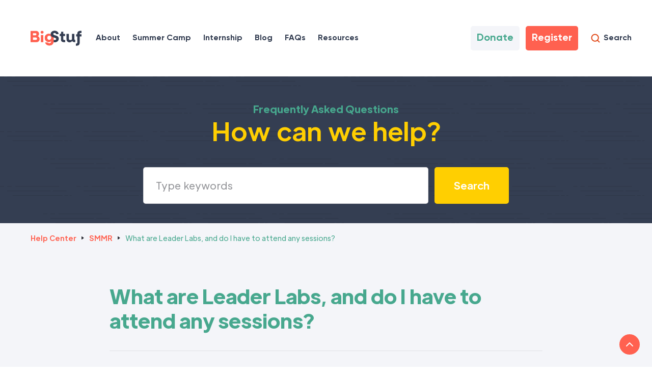

--- FILE ---
content_type: text/html
request_url: https://www.bigstuf.com/help-center-articles/what-is-leader-lab-session-1
body_size: 5115
content:
<!DOCTYPE html><!-- Last Published: Fri Jan 16 2026 10:42:50 GMT+0000 (Coordinated Universal Time) --><html data-wf-domain="www.bigstuf.com" data-wf-page="6130e51dd2c1604ec67e17bb" data-wf-site="6130e51dd2c160e19e7e175f" lang="en" data-wf-collection="6130e51dd2c16000a27e1769" data-wf-item-slug="what-is-leader-lab-session-1"><head><meta charset="utf-8"/><title>BigStuf - What are Leader Labs, and do I have to attend any sessions?</title><meta content="" name="description"/><meta content="BigStuf - What are Leader Labs, and do I have to attend any sessions?" property="og:title"/><meta content="" property="og:description"/><meta content="BigStuf - What are Leader Labs, and do I have to attend any sessions?" property="twitter:title"/><meta content="" property="twitter:description"/><meta property="og:type" content="website"/><meta content="summary_large_image" name="twitter:card"/><meta content="width=device-width, initial-scale=1" name="viewport"/><meta content="xafnqIWMPA5ABPPQKwx3p-P8wqNX6Hio06C6YWzC1mE" name="google-site-verification"/><link href="https://cdn.prod.website-files.com/6130e51dd2c160e19e7e175f/css/bigtsuf.webflow.shared.e0546ecab.css" rel="stylesheet" type="text/css" integrity="sha384-4FRuyrXzwtVctd4dqJf+4FlJOfo5sBYbDMsq3LGD1Eno8O8vp2RoKCihGl1K/HYf" crossorigin="anonymous"/><link href="https://fonts.googleapis.com" rel="preconnect"/><link href="https://fonts.gstatic.com" rel="preconnect" crossorigin="anonymous"/><script src="https://ajax.googleapis.com/ajax/libs/webfont/1.6.26/webfont.js" type="text/javascript"></script><script type="text/javascript">WebFont.load({  google: {    families: ["Inconsolata:400,700","Reenie Beanie:regular"]  }});</script><script type="text/javascript">!function(o,c){var n=c.documentElement,t=" w-mod-";n.className+=t+"js",("ontouchstart"in o||o.DocumentTouch&&c instanceof DocumentTouch)&&(n.className+=t+"touch")}(window,document);</script><link href="https://cdn.prod.website-files.com/6130e51dd2c160e19e7e175f/6736459459e8bbc7b0285f7e_32x32.png" rel="shortcut icon" type="image/x-icon"/><link href="https://cdn.prod.website-files.com/6130e51dd2c160e19e7e175f/67364578a87ab34abbcfcce5_256x256.png" rel="apple-touch-icon"/><script async="" src="https://www.googletagmanager.com/gtag/js?id=UA-38107803-1"></script><script type="text/javascript">window.dataLayer = window.dataLayer || [];function gtag(){dataLayer.push(arguments);}gtag('js', new Date());gtag('config', 'UA-38107803-1', {'anonymize_ip': false});</script><script async="" src="https://www.googletagmanager.com/gtag/js?id=G-1G1ZZ91FJP"></script><script type="text/javascript">window.dataLayer = window.dataLayer || [];function gtag(){dataLayer.push(arguments);}gtag('set', 'developer_id.dZGVlNj', true);gtag('js', new Date());gtag('config', 'G-1G1ZZ91FJP');</script><style>
body {
    -moz-osx-font-smoothing: grayscale;
    -webkit-font-smoothing: antialiased;
}
select { 
  -webkit-appearance: none;
}
</style>
<script type="text/javascript">window.$crisp=[];window.CRISP_WEBSITE_ID="c56d8b1b-e7e9-4b21-ad66-4794400d75e2";(function(){d=document;s=d.createElement("script");s.src="https://client.crisp.chat/l.js";s.async=1;d.getElementsByTagName("head")[0].appendChild(s);})();</script>
<!--Redirect if JS is disabled-->

<!--Memberstack to Crisp-->



<noscript>
   <meta http-equiv="refresh" content="0; url=https://www.memberstack.io" />
</noscript>
<!--MS session duration-->



<script src="https://js.stripe.com/v3"></script>

<!-- Memberstack --> 
<script src="https://api.memberstack.io/static/memberstack.js?webflow" data-memberstack-id="5195ecdfff7641a17ab1c24bc4fb322c"> </script> 

<script>
  ms_settings = {
  session:  6 //hours
  }
</script>

<script>
MemberStack.onReady.then(function(member) {
    var email = member["email"]
    var name = member["first-name"]
    if (member.loggedIn) {
      try{
        $crisp.push(["set", "user:email", [email] ])
        $crisp.push(["set", "user:nickname", [first-name] ])
      } catch(e) {
    }
  }
})
</script>

<!-- Meta Pixel Code -->
<script>
!function(f,b,e,v,n,t,s)
{if(f.fbq)return;n=f.fbq=function(){n.callMethod?
n.callMethod.apply(n,arguments):n.queue.push(arguments)};
if(!f._fbq)f._fbq=n;n.push=n;n.loaded=!0;n.version='2.0';
n.queue=[];t=b.createElement(e);t.async=!0;
t.src=v;s=b.getElementsByTagName(e)[0];
s.parentNode.insertBefore(t,s)}(window, document,'script',
'https://connect.facebook.net/en_US/fbevents.js');
fbq('init', '1520668148246371');
fbq('track', 'PageView');
</script>
<noscript><img height="1" width="1" style="display:none"
src="https://www.facebook.com/tr?id=1520668148246371&ev=PageView&noscript=1"
/></noscript>
<!-- End Meta Pixel Code -->

<!-- Google tag (gtag.js) --> <script async src="https://www.googletagmanager.com/gtag/js?id=AW-16658847182"></script> <script> window.dataLayer = window.dataLayer || []; function gtag(){dataLayer.push(arguments);} gtag('js', new Date()); gtag('config', 'AW-16658847182'); </script> 

<!-- Google tag (gtag.js) -->
<script async src="https://www.googletagmanager.com/gtag/js?id=G-1G1ZZ91FJP"></script>
<script>
  window.dataLayer = window.dataLayer || [];
  function gtag(){dataLayer.push(arguments);}
  gtag('js', new Date());

  gtag('config', 'G-1G1ZZ91FJP');
</script><script type="text/javascript">window.__WEBFLOW_CURRENCY_SETTINGS = {"currencyCode":"USD","symbol":"$","decimal":".","fractionDigits":2,"group":",","template":"{{wf {\"path\":\"symbol\",\"type\":\"PlainText\"} }} {{wf {\"path\":\"amount\",\"type\":\"CommercePrice\"} }} {{wf {\"path\":\"currencyCode\",\"type\":\"PlainText\"} }}","hideDecimalForWholeNumbers":false};</script></head><body><div id="Top" class="back-to-top-container"><div class="back-to-top-button-container"><a href="#Top" class="button-round button-round-small w-inline-block"><img src="https://cdn.prod.website-files.com/6130e51dd2c160e19e7e175f/6130e51dd2c16046957e17a0_icon-chevron-up.svg" alt=""/></a></div></div><div class="navbar-container"><div class="navbar-bg"></div><div class="main-container bg-white"><div data-collapse="medium" data-animation="default" data-duration="400" data-easing="ease" data-easing2="ease" role="banner" class="navbar w-nav"><div class="navbar-logo-center"><a href="/" id="w-node-_49d81109-83e6-7104-423e-04f55e7b5f3a-5e7b5f07" class="brand w-nav-brand"><img src="https://cdn.prod.website-files.com/6130e51dd2c160e19e7e175f/6130e51dd2c16039487e19be_Dark%20Wordmark_1.svg" width="130" alt="" class="image"/></a><nav role="navigation" class="nav-menu w-nav-menu"><a href="/about" class="nav-link w-nav-link">About</a><a href="/events/smmr" class="nav-link w-nav-link">Summer Camp</a><a href="/internship" class="nav-link w-nav-link">Internship</a><a href="/blog" class="nav-link w-nav-link">Blog</a><a href="/help-center" class="nav-link w-nav-link">FAQs</a><a href="/resources" class="nav-link w-nav-link"><strong>Resources</strong></a><div class="mobile-navbar-functions"><a data-ms-membership="5ef56381b9ed50000407857a" href="https://secure.subsplash.com/ui/access/BG4GBZ/#/" class="button cc-first bg-gray-3 cc-mobile w-inline-block"><div class="text-block-23">Donate</div></a><a data-ms-membership="5ef56381b9ed50000407857a" href="https://camp.bigstuf.com/" class="button cc-mobile w-inline-block"><div class="text-block-23">Login</div></a></div></nav><div id="w-node-_49d81109-83e6-7104-423e-04f55e7b5f3c-5e7b5f07" class="navbar-right-contents"><div class="navbar-functions"><a data-ms-membership="5ef56381b9ed50000407857a" href="https://bigstuf.com/donate" class="button cc-first bg-gray-3 w-inline-block"><div class="text-block-23">Donate</div></a><a data-ms-membership="5ef56381b9ed50000407857a" href="https://bigstuf.com/registration" class="button w-inline-block"><div class="text-block-23">Register</div></a><a href="https://bigstuf.com/search" class="search-link w-inline-block"><img src="https://cdn.prod.website-files.com/6130e51dd2c160e19e7e175f/6130e51dd2c1609cb07e17d3_icon-search.svg" alt="" class="search-link-icon"/><div class="text-block-6">Search</div></a></div><div class="menu-button w-nav-button"><img src="https://cdn.prod.website-files.com/6130e51dd2c160e19e7e175f/6130e51dd2c16082ba7e17c5_icon-menu.svg" alt="" class="menu-button-image"/><img src="https://cdn.prod.website-files.com/6130e51dd2c160e19e7e175f/6130e51dd2c160067d7e17d2_icon-x.svg" alt="" class="menu-button-close-image"/></div></div></div></div></div></div><div class="section bg-navy"><div class="main-container"><div class="container-large align-center section-title-small"><h5>Frequently Asked Questions</h5><h6 class="heading-33">How can we help?</h6></div><div class="help-center-search-wrapper"><form action="/search" class="form-horizontal w-form"><input class="form-input form-input-large w-input" maxlength="256" name="query" placeholder="Type keywords" type="search" id="search" required=""/><input type="submit" class="button form-horizontal-button button-large bg-primary-2 w-button" value="Search"/></form><div class="popular-search-articles-wrapper"><div class="w-dyn-list"><div role="list" class="popular-articles w-dyn-items"><div role="listitem" class="w-dyn-item"></div><div role="listitem" class="w-dyn-item"></div><div role="listitem" class="w-dyn-item"></div></div></div></div></div></div></div><div class="breadcrumb-section bg-gray-3"><div class="main-container"><div class="breadcrumbs"><a href="/help-center">Help Center</a><img src="https://cdn.prod.website-files.com/6130e51dd2c160e19e7e175f/6130e51dd2c1603b827e1914_icon-breadcrumb-arrow.svg" alt="" class="breadcrumb-arrow"/><a href="#">SMMR</a><img src="https://cdn.prod.website-files.com/6130e51dd2c160e19e7e175f/6130e51dd2c1603b827e1914_icon-breadcrumb-arrow.svg" alt="" class="breadcrumb-arrow"/><div>What are Leader Labs, and do I have to attend any sessions?</div></div></div></div><div class="section bg-gray-3"><div class="main-container"><div class="container-large align-center"><h1 class="text-green">What are Leader Labs, and do I have to attend any sessions?</h1><div class="text-large text-navy w-dyn-bind-empty"></div><div class="horizontal-rule"></div><div class="article w-richtext"><p><a href="http://bigstuf.com/leader-labs">Leader Labs</a> are interactive sessions designed to equip leaders and build community throughout camp. <strong>Leader Lab Session 1</strong> is mandatory, as it provides important updates, casts the vision for camp, and ensures you have all the essential information to lead your group. Even if you’ve attended camp before, it’s crucial to attend this session because details change every year. The remaining sessions are optional but offer valuable opportunities for growth, connection, and practical tools to help you lead your students more effectively.</p></div></div></div></div><div class="section"><div class="main-container text-center"><div class="container-large wide align-center"><div class="justify-content-center"><h4 class="large-heading">Get in touch with the BigStuf leader relations team for more help.</h4><div class="text-large text-navy">Our team is here to simplify every step of the process for you, ensuring that you can focus on leading effectively or fully enjoying camp alongside your students.</div><div class="button-with-link-container"><a href="#" class="horizontal-link w-inline-block"><img src="https://cdn.prod.website-files.com/6130e51dd2c160e19e7e175f/6130e51dd2c160b3db7e17e7_envelope-small.svg" alt="" class="horizontal-link-icon"/><div>hello@bigstuf.com</div></a><a href="#" class="horizontal-link adjacent-to-link w-inline-block"><img src="https://cdn.prod.website-files.com/6130e51dd2c160e19e7e175f/6130e51dd2c16023267e18eb_phone-2-small.svg" alt="" class="horizontal-link-icon"/><div><strong>+1 (770) 569-0207</strong></div></a></div></div></div></div></div><div class="footer-1"><div class="footer-1-top"><div id="w-node-f05188f8-8dfe-056e-6174-723b3f6598ae-3105cec1" class="w-layout-layout wf-layout-layout"><div class="w-layout-cell"></div><div class="w-layout-cell cell"><img src="https://cdn.prod.website-files.com/6130e51dd2c160e19e7e175f/6130e51dd2c16011147e198d_BW.svg" width="150" alt="" class="image-14"/></div><div class="w-layout-cell"></div></div><div class="main-container"></div></div><div class="main-container"><div class="w-layout-grid footer-1-grid"><div class="container-small narrow"><div class="w-layout-grid footer-1-menus-grid"><div class="w-layout-grid menu-grid-vertical"><a href="/help-center" class="hover-link text-white">Help Center</a><a href="/blog" class="hover-link text-white">Blog</a><a href="/employment" class="hover-link text-white">Join The Team</a><a href="https://camp.bigstuf.com" class="hover-link text-white">Group Portal</a></div></div></div><div class="container-small narrow"><div class="w-layout-grid footer-1-menus-grid"><div class="w-layout-grid menu-grid-vertical"><a href="/contact" class="hover-link text-white">Contact</a><a href="#" class="hover-link text-white">About Us</a><a href="/privacypolicy" class="hover-link text-white">Privacy Policy</a><a href="/terms-conditions" class="hover-link text-white">Refund &amp; Check Policy</a></div></div></div><a href="https://bigstuf.com/registration" class="button w-inline-block"><div>Register Your Group</div></a></div><div class="footer-1-bottom-row"><div class="text-block-37">© Copyright BigStuf Ministries 2026 . BigStuf is a U.S. Registered 501(c)(3) and operates independently of any other ministry, organization, or entity.</div></div></div></div><div class="search-modal"><img src="https://cdn.prod.website-files.com/6130e51dd2c160e19e7e175f/6130e51dd2c160348c7e17d1_icon-x.svg" alt="" class="search-modal-cross"/><div class="container-large"><h4 class="large-heading">Search</h4><form action="/search" class="form-horizontal w-form"><input class="form-input w-input" maxlength="256" name="query" placeholder="Type Keywords" type="search" id="search" required=""/><input type="submit" class="button form-horizontal-button w-button" value="Search"/></form></div></div><script src="https://d3e54v103j8qbb.cloudfront.net/js/jquery-3.5.1.min.dc5e7f18c8.js?site=6130e51dd2c160e19e7e175f" type="text/javascript" integrity="sha256-9/aliU8dGd2tb6OSsuzixeV4y/faTqgFtohetphbbj0=" crossorigin="anonymous"></script><script src="https://cdn.prod.website-files.com/6130e51dd2c160e19e7e175f/js/webflow.schunk.1a807f015b216e46.js" type="text/javascript" integrity="sha384-oY4R8SfnVBTWnix6ULiWbZs/5tyRyxEiWcG+WrT3unnu5pmfsIYJEraZcyFVlvND" crossorigin="anonymous"></script><script src="https://cdn.prod.website-files.com/6130e51dd2c160e19e7e175f/js/webflow.schunk.460e1e3b535df95b.js" type="text/javascript" integrity="sha384-CLIcItWV62IBwwifsEXtFOiJWVB7nYNTWxhfqJGXRcWS4UwcO5pxBp7sbk/+813s" crossorigin="anonymous"></script><script src="https://cdn.prod.website-files.com/6130e51dd2c160e19e7e175f/js/webflow.f2ea47a9.cd1f8b8dd12c7008.js" type="text/javascript" integrity="sha384-FPs+J9Zm7HRfqIsEvZ0/ebdA37R4KzmlvPtuJfqA4LR5qX7HKfiJJ8npLogfT2gl" crossorigin="anonymous"></script></body></html>

--- FILE ---
content_type: text/css
request_url: https://cdn.prod.website-files.com/6130e51dd2c160e19e7e175f/css/bigtsuf.webflow.shared.e0546ecab.css
body_size: 35008
content:
html {
  -webkit-text-size-adjust: 100%;
  -ms-text-size-adjust: 100%;
  font-family: sans-serif;
}

body {
  margin: 0;
}

article, aside, details, figcaption, figure, footer, header, hgroup, main, menu, nav, section, summary {
  display: block;
}

audio, canvas, progress, video {
  vertical-align: baseline;
  display: inline-block;
}

audio:not([controls]) {
  height: 0;
  display: none;
}

[hidden], template {
  display: none;
}

a {
  background-color: #0000;
}

a:active, a:hover {
  outline: 0;
}

abbr[title] {
  border-bottom: 1px dotted;
}

b, strong {
  font-weight: bold;
}

dfn {
  font-style: italic;
}

h1 {
  margin: .67em 0;
  font-size: 2em;
}

mark {
  color: #000;
  background: #ff0;
}

small {
  font-size: 80%;
}

sub, sup {
  vertical-align: baseline;
  font-size: 75%;
  line-height: 0;
  position: relative;
}

sup {
  top: -.5em;
}

sub {
  bottom: -.25em;
}

img {
  border: 0;
}

svg:not(:root) {
  overflow: hidden;
}

hr {
  box-sizing: content-box;
  height: 0;
}

pre {
  overflow: auto;
}

code, kbd, pre, samp {
  font-family: monospace;
  font-size: 1em;
}

button, input, optgroup, select, textarea {
  color: inherit;
  font: inherit;
  margin: 0;
}

button {
  overflow: visible;
}

button, select {
  text-transform: none;
}

button, html input[type="button"], input[type="reset"] {
  -webkit-appearance: button;
  cursor: pointer;
}

button[disabled], html input[disabled] {
  cursor: default;
}

button::-moz-focus-inner, input::-moz-focus-inner {
  border: 0;
  padding: 0;
}

input {
  line-height: normal;
}

input[type="checkbox"], input[type="radio"] {
  box-sizing: border-box;
  padding: 0;
}

input[type="number"]::-webkit-inner-spin-button, input[type="number"]::-webkit-outer-spin-button {
  height: auto;
}

input[type="search"] {
  -webkit-appearance: none;
}

input[type="search"]::-webkit-search-cancel-button, input[type="search"]::-webkit-search-decoration {
  -webkit-appearance: none;
}

legend {
  border: 0;
  padding: 0;
}

textarea {
  overflow: auto;
}

optgroup {
  font-weight: bold;
}

table {
  border-collapse: collapse;
  border-spacing: 0;
}

td, th {
  padding: 0;
}

@font-face {
  font-family: webflow-icons;
  src: url("[data-uri]") format("truetype");
  font-weight: normal;
  font-style: normal;
}

[class^="w-icon-"], [class*=" w-icon-"] {
  speak: none;
  font-variant: normal;
  text-transform: none;
  -webkit-font-smoothing: antialiased;
  -moz-osx-font-smoothing: grayscale;
  font-style: normal;
  font-weight: normal;
  line-height: 1;
  font-family: webflow-icons !important;
}

.w-icon-slider-right:before {
  content: "";
}

.w-icon-slider-left:before {
  content: "";
}

.w-icon-nav-menu:before {
  content: "";
}

.w-icon-arrow-down:before, .w-icon-dropdown-toggle:before {
  content: "";
}

.w-icon-file-upload-remove:before {
  content: "";
}

.w-icon-file-upload-icon:before {
  content: "";
}

* {
  box-sizing: border-box;
}

html {
  height: 100%;
}

body {
  color: #333;
  background-color: #fff;
  min-height: 100%;
  margin: 0;
  font-family: Arial, sans-serif;
  font-size: 14px;
  line-height: 20px;
}

img {
  vertical-align: middle;
  max-width: 100%;
  display: inline-block;
}

html.w-mod-touch * {
  background-attachment: scroll !important;
}

.w-block {
  display: block;
}

.w-inline-block {
  max-width: 100%;
  display: inline-block;
}

.w-clearfix:before, .w-clearfix:after {
  content: " ";
  grid-area: 1 / 1 / 2 / 2;
  display: table;
}

.w-clearfix:after {
  clear: both;
}

.w-hidden {
  display: none;
}

.w-button {
  color: #fff;
  line-height: inherit;
  cursor: pointer;
  background-color: #3898ec;
  border: 0;
  border-radius: 0;
  padding: 9px 15px;
  text-decoration: none;
  display: inline-block;
}

input.w-button {
  -webkit-appearance: button;
}

html[data-w-dynpage] [data-w-cloak] {
  color: #0000 !important;
}

.w-code-block {
  margin: unset;
}

pre.w-code-block code {
  all: inherit;
}

.w-optimization {
  display: contents;
}

.w-webflow-badge, .w-webflow-badge > img {
  box-sizing: unset;
  width: unset;
  height: unset;
  max-height: unset;
  max-width: unset;
  min-height: unset;
  min-width: unset;
  margin: unset;
  padding: unset;
  float: unset;
  clear: unset;
  border: unset;
  border-radius: unset;
  background: unset;
  background-image: unset;
  background-position: unset;
  background-size: unset;
  background-repeat: unset;
  background-origin: unset;
  background-clip: unset;
  background-attachment: unset;
  background-color: unset;
  box-shadow: unset;
  transform: unset;
  direction: unset;
  font-family: unset;
  font-weight: unset;
  color: unset;
  font-size: unset;
  line-height: unset;
  font-style: unset;
  font-variant: unset;
  text-align: unset;
  letter-spacing: unset;
  -webkit-text-decoration: unset;
  text-decoration: unset;
  text-indent: unset;
  text-transform: unset;
  list-style-type: unset;
  text-shadow: unset;
  vertical-align: unset;
  cursor: unset;
  white-space: unset;
  word-break: unset;
  word-spacing: unset;
  word-wrap: unset;
  transition: unset;
}

.w-webflow-badge {
  white-space: nowrap;
  cursor: pointer;
  box-shadow: 0 0 0 1px #0000001a, 0 1px 3px #0000001a;
  visibility: visible !important;
  opacity: 1 !important;
  z-index: 2147483647 !important;
  color: #aaadb0 !important;
  overflow: unset !important;
  background-color: #fff !important;
  border-radius: 3px !important;
  width: auto !important;
  height: auto !important;
  margin: 0 !important;
  padding: 6px !important;
  font-size: 12px !important;
  line-height: 14px !important;
  text-decoration: none !important;
  display: inline-block !important;
  position: fixed !important;
  inset: auto 12px 12px auto !important;
  transform: none !important;
}

.w-webflow-badge > img {
  position: unset;
  visibility: unset !important;
  opacity: 1 !important;
  vertical-align: middle !important;
  display: inline-block !important;
}

h1, h2, h3, h4, h5, h6 {
  margin-bottom: 10px;
  font-weight: bold;
}

h1 {
  margin-top: 20px;
  font-size: 38px;
  line-height: 44px;
}

h2 {
  margin-top: 20px;
  font-size: 32px;
  line-height: 36px;
}

h3 {
  margin-top: 20px;
  font-size: 24px;
  line-height: 30px;
}

h4 {
  margin-top: 10px;
  font-size: 18px;
  line-height: 24px;
}

h5 {
  margin-top: 10px;
  font-size: 14px;
  line-height: 20px;
}

h6 {
  margin-top: 10px;
  font-size: 12px;
  line-height: 18px;
}

p {
  margin-top: 0;
  margin-bottom: 10px;
}

blockquote {
  border-left: 5px solid #e2e2e2;
  margin: 0 0 10px;
  padding: 10px 20px;
  font-size: 18px;
  line-height: 22px;
}

figure {
  margin: 0 0 10px;
}

figcaption {
  text-align: center;
  margin-top: 5px;
}

ul, ol {
  margin-top: 0;
  margin-bottom: 10px;
  padding-left: 40px;
}

.w-list-unstyled {
  padding-left: 0;
  list-style: none;
}

.w-embed:before, .w-embed:after {
  content: " ";
  grid-area: 1 / 1 / 2 / 2;
  display: table;
}

.w-embed:after {
  clear: both;
}

.w-video {
  width: 100%;
  padding: 0;
  position: relative;
}

.w-video iframe, .w-video object, .w-video embed {
  border: none;
  width: 100%;
  height: 100%;
  position: absolute;
  top: 0;
  left: 0;
}

fieldset {
  border: 0;
  margin: 0;
  padding: 0;
}

button, [type="button"], [type="reset"] {
  cursor: pointer;
  -webkit-appearance: button;
  border: 0;
}

.w-form {
  margin: 0 0 15px;
}

.w-form-done {
  text-align: center;
  background-color: #ddd;
  padding: 20px;
  display: none;
}

.w-form-fail {
  background-color: #ffdede;
  margin-top: 10px;
  padding: 10px;
  display: none;
}

label {
  margin-bottom: 5px;
  font-weight: bold;
  display: block;
}

.w-input, .w-select {
  color: #333;
  vertical-align: middle;
  background-color: #fff;
  border: 1px solid #ccc;
  width: 100%;
  height: 38px;
  margin-bottom: 10px;
  padding: 8px 12px;
  font-size: 14px;
  line-height: 1.42857;
  display: block;
}

.w-input::placeholder, .w-select::placeholder {
  color: #999;
}

.w-input:focus, .w-select:focus {
  border-color: #3898ec;
  outline: 0;
}

.w-input[disabled], .w-select[disabled], .w-input[readonly], .w-select[readonly], fieldset[disabled] .w-input, fieldset[disabled] .w-select {
  cursor: not-allowed;
}

.w-input[disabled]:not(.w-input-disabled), .w-select[disabled]:not(.w-input-disabled), .w-input[readonly], .w-select[readonly], fieldset[disabled]:not(.w-input-disabled) .w-input, fieldset[disabled]:not(.w-input-disabled) .w-select {
  background-color: #eee;
}

textarea.w-input, textarea.w-select {
  height: auto;
}

.w-select {
  background-color: #f3f3f3;
}

.w-select[multiple] {
  height: auto;
}

.w-form-label {
  cursor: pointer;
  margin-bottom: 0;
  font-weight: normal;
  display: inline-block;
}

.w-radio {
  margin-bottom: 5px;
  padding-left: 20px;
  display: block;
}

.w-radio:before, .w-radio:after {
  content: " ";
  grid-area: 1 / 1 / 2 / 2;
  display: table;
}

.w-radio:after {
  clear: both;
}

.w-radio-input {
  float: left;
  margin: 3px 0 0 -20px;
  line-height: normal;
}

.w-file-upload {
  margin-bottom: 10px;
  display: block;
}

.w-file-upload-input {
  opacity: 0;
  z-index: -100;
  width: .1px;
  height: .1px;
  position: absolute;
  overflow: hidden;
}

.w-file-upload-default, .w-file-upload-uploading, .w-file-upload-success {
  color: #333;
  display: inline-block;
}

.w-file-upload-error {
  margin-top: 10px;
  display: block;
}

.w-file-upload-default.w-hidden, .w-file-upload-uploading.w-hidden, .w-file-upload-error.w-hidden, .w-file-upload-success.w-hidden {
  display: none;
}

.w-file-upload-uploading-btn {
  cursor: pointer;
  background-color: #fafafa;
  border: 1px solid #ccc;
  margin: 0;
  padding: 8px 12px;
  font-size: 14px;
  font-weight: normal;
  display: flex;
}

.w-file-upload-file {
  background-color: #fafafa;
  border: 1px solid #ccc;
  flex-grow: 1;
  justify-content: space-between;
  margin: 0;
  padding: 8px 9px 8px 11px;
  display: flex;
}

.w-file-upload-file-name {
  font-size: 14px;
  font-weight: normal;
  display: block;
}

.w-file-remove-link {
  cursor: pointer;
  width: auto;
  height: auto;
  margin-top: 3px;
  margin-left: 10px;
  padding: 3px;
  display: block;
}

.w-icon-file-upload-remove {
  margin: auto;
  font-size: 10px;
}

.w-file-upload-error-msg {
  color: #ea384c;
  padding: 2px 0;
  display: inline-block;
}

.w-file-upload-info {
  padding: 0 12px;
  line-height: 38px;
  display: inline-block;
}

.w-file-upload-label {
  cursor: pointer;
  background-color: #fafafa;
  border: 1px solid #ccc;
  margin: 0;
  padding: 8px 12px;
  font-size: 14px;
  font-weight: normal;
  display: inline-block;
}

.w-icon-file-upload-icon, .w-icon-file-upload-uploading {
  width: 20px;
  margin-right: 8px;
  display: inline-block;
}

.w-icon-file-upload-uploading {
  height: 20px;
}

.w-container {
  max-width: 940px;
  margin-left: auto;
  margin-right: auto;
}

.w-container:before, .w-container:after {
  content: " ";
  grid-area: 1 / 1 / 2 / 2;
  display: table;
}

.w-container:after {
  clear: both;
}

.w-container .w-row {
  margin-left: -10px;
  margin-right: -10px;
}

.w-row:before, .w-row:after {
  content: " ";
  grid-area: 1 / 1 / 2 / 2;
  display: table;
}

.w-row:after {
  clear: both;
}

.w-row .w-row {
  margin-left: 0;
  margin-right: 0;
}

.w-col {
  float: left;
  width: 100%;
  min-height: 1px;
  padding-left: 10px;
  padding-right: 10px;
  position: relative;
}

.w-col .w-col {
  padding-left: 0;
  padding-right: 0;
}

.w-col-1 {
  width: 8.33333%;
}

.w-col-2 {
  width: 16.6667%;
}

.w-col-3 {
  width: 25%;
}

.w-col-4 {
  width: 33.3333%;
}

.w-col-5 {
  width: 41.6667%;
}

.w-col-6 {
  width: 50%;
}

.w-col-7 {
  width: 58.3333%;
}

.w-col-8 {
  width: 66.6667%;
}

.w-col-9 {
  width: 75%;
}

.w-col-10 {
  width: 83.3333%;
}

.w-col-11 {
  width: 91.6667%;
}

.w-col-12 {
  width: 100%;
}

.w-hidden-main {
  display: none !important;
}

@media screen and (max-width: 991px) {
  .w-container {
    max-width: 728px;
  }

  .w-hidden-main {
    display: inherit !important;
  }

  .w-hidden-medium {
    display: none !important;
  }

  .w-col-medium-1 {
    width: 8.33333%;
  }

  .w-col-medium-2 {
    width: 16.6667%;
  }

  .w-col-medium-3 {
    width: 25%;
  }

  .w-col-medium-4 {
    width: 33.3333%;
  }

  .w-col-medium-5 {
    width: 41.6667%;
  }

  .w-col-medium-6 {
    width: 50%;
  }

  .w-col-medium-7 {
    width: 58.3333%;
  }

  .w-col-medium-8 {
    width: 66.6667%;
  }

  .w-col-medium-9 {
    width: 75%;
  }

  .w-col-medium-10 {
    width: 83.3333%;
  }

  .w-col-medium-11 {
    width: 91.6667%;
  }

  .w-col-medium-12 {
    width: 100%;
  }

  .w-col-stack {
    width: 100%;
    left: auto;
    right: auto;
  }
}

@media screen and (max-width: 767px) {
  .w-hidden-main, .w-hidden-medium {
    display: inherit !important;
  }

  .w-hidden-small {
    display: none !important;
  }

  .w-row, .w-container .w-row {
    margin-left: 0;
    margin-right: 0;
  }

  .w-col {
    width: 100%;
    left: auto;
    right: auto;
  }

  .w-col-small-1 {
    width: 8.33333%;
  }

  .w-col-small-2 {
    width: 16.6667%;
  }

  .w-col-small-3 {
    width: 25%;
  }

  .w-col-small-4 {
    width: 33.3333%;
  }

  .w-col-small-5 {
    width: 41.6667%;
  }

  .w-col-small-6 {
    width: 50%;
  }

  .w-col-small-7 {
    width: 58.3333%;
  }

  .w-col-small-8 {
    width: 66.6667%;
  }

  .w-col-small-9 {
    width: 75%;
  }

  .w-col-small-10 {
    width: 83.3333%;
  }

  .w-col-small-11 {
    width: 91.6667%;
  }

  .w-col-small-12 {
    width: 100%;
  }
}

@media screen and (max-width: 479px) {
  .w-container {
    max-width: none;
  }

  .w-hidden-main, .w-hidden-medium, .w-hidden-small {
    display: inherit !important;
  }

  .w-hidden-tiny {
    display: none !important;
  }

  .w-col {
    width: 100%;
  }

  .w-col-tiny-1 {
    width: 8.33333%;
  }

  .w-col-tiny-2 {
    width: 16.6667%;
  }

  .w-col-tiny-3 {
    width: 25%;
  }

  .w-col-tiny-4 {
    width: 33.3333%;
  }

  .w-col-tiny-5 {
    width: 41.6667%;
  }

  .w-col-tiny-6 {
    width: 50%;
  }

  .w-col-tiny-7 {
    width: 58.3333%;
  }

  .w-col-tiny-8 {
    width: 66.6667%;
  }

  .w-col-tiny-9 {
    width: 75%;
  }

  .w-col-tiny-10 {
    width: 83.3333%;
  }

  .w-col-tiny-11 {
    width: 91.6667%;
  }

  .w-col-tiny-12 {
    width: 100%;
  }
}

.w-widget {
  position: relative;
}

.w-widget-map {
  width: 100%;
  height: 400px;
}

.w-widget-map label {
  width: auto;
  display: inline;
}

.w-widget-map img {
  max-width: inherit;
}

.w-widget-map .gm-style-iw {
  text-align: center;
}

.w-widget-map .gm-style-iw > button {
  display: none !important;
}

.w-widget-twitter {
  overflow: hidden;
}

.w-widget-twitter-count-shim {
  vertical-align: top;
  text-align: center;
  background: #fff;
  border: 1px solid #758696;
  border-radius: 3px;
  width: 28px;
  height: 20px;
  display: inline-block;
  position: relative;
}

.w-widget-twitter-count-shim * {
  pointer-events: none;
  -webkit-user-select: none;
  user-select: none;
}

.w-widget-twitter-count-shim .w-widget-twitter-count-inner {
  text-align: center;
  color: #999;
  font-family: serif;
  font-size: 15px;
  line-height: 12px;
  position: relative;
}

.w-widget-twitter-count-shim .w-widget-twitter-count-clear {
  display: block;
  position: relative;
}

.w-widget-twitter-count-shim.w--large {
  width: 36px;
  height: 28px;
}

.w-widget-twitter-count-shim.w--large .w-widget-twitter-count-inner {
  font-size: 18px;
  line-height: 18px;
}

.w-widget-twitter-count-shim:not(.w--vertical) {
  margin-left: 5px;
  margin-right: 8px;
}

.w-widget-twitter-count-shim:not(.w--vertical).w--large {
  margin-left: 6px;
}

.w-widget-twitter-count-shim:not(.w--vertical):before, .w-widget-twitter-count-shim:not(.w--vertical):after {
  content: " ";
  pointer-events: none;
  border: solid #0000;
  width: 0;
  height: 0;
  position: absolute;
  top: 50%;
  left: 0;
}

.w-widget-twitter-count-shim:not(.w--vertical):before {
  border-width: 4px;
  border-color: #75869600 #5d6c7b #75869600 #75869600;
  margin-top: -4px;
  margin-left: -9px;
}

.w-widget-twitter-count-shim:not(.w--vertical).w--large:before {
  border-width: 5px;
  margin-top: -5px;
  margin-left: -10px;
}

.w-widget-twitter-count-shim:not(.w--vertical):after {
  border-width: 4px;
  border-color: #fff0 #fff #fff0 #fff0;
  margin-top: -4px;
  margin-left: -8px;
}

.w-widget-twitter-count-shim:not(.w--vertical).w--large:after {
  border-width: 5px;
  margin-top: -5px;
  margin-left: -9px;
}

.w-widget-twitter-count-shim.w--vertical {
  width: 61px;
  height: 33px;
  margin-bottom: 8px;
}

.w-widget-twitter-count-shim.w--vertical:before, .w-widget-twitter-count-shim.w--vertical:after {
  content: " ";
  pointer-events: none;
  border: solid #0000;
  width: 0;
  height: 0;
  position: absolute;
  top: 100%;
  left: 50%;
}

.w-widget-twitter-count-shim.w--vertical:before {
  border-width: 5px;
  border-color: #5d6c7b #75869600 #75869600;
  margin-left: -5px;
}

.w-widget-twitter-count-shim.w--vertical:after {
  border-width: 4px;
  border-color: #fff #fff0 #fff0;
  margin-left: -4px;
}

.w-widget-twitter-count-shim.w--vertical .w-widget-twitter-count-inner {
  font-size: 18px;
  line-height: 22px;
}

.w-widget-twitter-count-shim.w--vertical.w--large {
  width: 76px;
}

.w-background-video {
  color: #fff;
  height: 500px;
  position: relative;
  overflow: hidden;
}

.w-background-video > video {
  object-fit: cover;
  z-index: -100;
  background-position: 50%;
  background-size: cover;
  width: 100%;
  height: 100%;
  margin: auto;
  position: absolute;
  inset: -100%;
}

.w-background-video > video::-webkit-media-controls-start-playback-button {
  -webkit-appearance: none;
  display: none !important;
}

.w-background-video--control {
  background-color: #0000;
  padding: 0;
  position: absolute;
  bottom: 1em;
  right: 1em;
}

.w-background-video--control > [hidden] {
  display: none !important;
}

.w-slider {
  text-align: center;
  clear: both;
  -webkit-tap-highlight-color: #0000;
  tap-highlight-color: #0000;
  background: #ddd;
  height: 300px;
  position: relative;
}

.w-slider-mask {
  z-index: 1;
  white-space: nowrap;
  height: 100%;
  display: block;
  position: relative;
  left: 0;
  right: 0;
  overflow: hidden;
}

.w-slide {
  vertical-align: top;
  white-space: normal;
  text-align: left;
  width: 100%;
  height: 100%;
  display: inline-block;
  position: relative;
}

.w-slider-nav {
  z-index: 2;
  text-align: center;
  -webkit-tap-highlight-color: #0000;
  tap-highlight-color: #0000;
  height: 40px;
  margin: auto;
  padding-top: 10px;
  position: absolute;
  inset: auto 0 0;
}

.w-slider-nav.w-round > div {
  border-radius: 100%;
}

.w-slider-nav.w-num > div {
  font-size: inherit;
  line-height: inherit;
  width: auto;
  height: auto;
  padding: .2em .5em;
}

.w-slider-nav.w-shadow > div {
  box-shadow: 0 0 3px #3336;
}

.w-slider-nav-invert {
  color: #fff;
}

.w-slider-nav-invert > div {
  background-color: #2226;
}

.w-slider-nav-invert > div.w-active {
  background-color: #222;
}

.w-slider-dot {
  cursor: pointer;
  background-color: #fff6;
  width: 1em;
  height: 1em;
  margin: 0 3px .5em;
  transition: background-color .1s, color .1s;
  display: inline-block;
  position: relative;
}

.w-slider-dot.w-active {
  background-color: #fff;
}

.w-slider-dot:focus {
  outline: none;
  box-shadow: 0 0 0 2px #fff;
}

.w-slider-dot:focus.w-active {
  box-shadow: none;
}

.w-slider-arrow-left, .w-slider-arrow-right {
  cursor: pointer;
  color: #fff;
  -webkit-tap-highlight-color: #0000;
  tap-highlight-color: #0000;
  -webkit-user-select: none;
  user-select: none;
  width: 80px;
  margin: auto;
  font-size: 40px;
  position: absolute;
  inset: 0;
  overflow: hidden;
}

.w-slider-arrow-left [class^="w-icon-"], .w-slider-arrow-right [class^="w-icon-"], .w-slider-arrow-left [class*=" w-icon-"], .w-slider-arrow-right [class*=" w-icon-"] {
  position: absolute;
}

.w-slider-arrow-left:focus, .w-slider-arrow-right:focus {
  outline: 0;
}

.w-slider-arrow-left {
  z-index: 3;
  right: auto;
}

.w-slider-arrow-right {
  z-index: 4;
  left: auto;
}

.w-icon-slider-left, .w-icon-slider-right {
  width: 1em;
  height: 1em;
  margin: auto;
  inset: 0;
}

.w-slider-aria-label {
  clip: rect(0 0 0 0);
  border: 0;
  width: 1px;
  height: 1px;
  margin: -1px;
  padding: 0;
  position: absolute;
  overflow: hidden;
}

.w-slider-force-show {
  display: block !important;
}

.w-dropdown {
  text-align: left;
  z-index: 900;
  margin-left: auto;
  margin-right: auto;
  display: inline-block;
  position: relative;
}

.w-dropdown-btn, .w-dropdown-toggle, .w-dropdown-link {
  vertical-align: top;
  color: #222;
  text-align: left;
  white-space: nowrap;
  margin-left: auto;
  margin-right: auto;
  padding: 20px;
  text-decoration: none;
  position: relative;
}

.w-dropdown-toggle {
  -webkit-user-select: none;
  user-select: none;
  cursor: pointer;
  padding-right: 40px;
  display: inline-block;
}

.w-dropdown-toggle:focus {
  outline: 0;
}

.w-icon-dropdown-toggle {
  width: 1em;
  height: 1em;
  margin: auto 20px auto auto;
  position: absolute;
  top: 0;
  bottom: 0;
  right: 0;
}

.w-dropdown-list {
  background: #ddd;
  min-width: 100%;
  display: none;
  position: absolute;
}

.w-dropdown-list.w--open {
  display: block;
}

.w-dropdown-link {
  color: #222;
  padding: 10px 20px;
  display: block;
}

.w-dropdown-link.w--current {
  color: #0082f3;
}

.w-dropdown-link:focus {
  outline: 0;
}

@media screen and (max-width: 767px) {
  .w-nav-brand {
    padding-left: 10px;
  }
}

.w-lightbox-backdrop {
  cursor: auto;
  letter-spacing: normal;
  text-indent: 0;
  text-shadow: none;
  text-transform: none;
  visibility: visible;
  white-space: normal;
  word-break: normal;
  word-spacing: normal;
  word-wrap: normal;
  color: #fff;
  text-align: center;
  z-index: 2000;
  opacity: 0;
  -webkit-user-select: none;
  -moz-user-select: none;
  -webkit-tap-highlight-color: transparent;
  background: #000000e6;
  outline: 0;
  font-family: Helvetica Neue, Helvetica, Ubuntu, Segoe UI, Verdana, sans-serif;
  font-size: 17px;
  font-style: normal;
  font-weight: 300;
  line-height: 1.2;
  list-style: disc;
  position: fixed;
  inset: 0;
  -webkit-transform: translate(0);
}

.w-lightbox-backdrop, .w-lightbox-container {
  -webkit-overflow-scrolling: touch;
  height: 100%;
  overflow: auto;
}

.w-lightbox-content {
  height: 100vh;
  position: relative;
  overflow: hidden;
}

.w-lightbox-view {
  opacity: 0;
  width: 100vw;
  height: 100vh;
  position: absolute;
}

.w-lightbox-view:before {
  content: "";
  height: 100vh;
}

.w-lightbox-group, .w-lightbox-group .w-lightbox-view, .w-lightbox-group .w-lightbox-view:before {
  height: 86vh;
}

.w-lightbox-frame, .w-lightbox-view:before {
  vertical-align: middle;
  display: inline-block;
}

.w-lightbox-figure {
  margin: 0;
  position: relative;
}

.w-lightbox-group .w-lightbox-figure {
  cursor: pointer;
}

.w-lightbox-img {
  width: auto;
  max-width: none;
  height: auto;
}

.w-lightbox-image {
  float: none;
  max-width: 100vw;
  max-height: 100vh;
  display: block;
}

.w-lightbox-group .w-lightbox-image {
  max-height: 86vh;
}

.w-lightbox-caption {
  text-align: left;
  text-overflow: ellipsis;
  white-space: nowrap;
  background: #0006;
  padding: .5em 1em;
  position: absolute;
  bottom: 0;
  left: 0;
  right: 0;
  overflow: hidden;
}

.w-lightbox-embed {
  width: 100%;
  height: 100%;
  position: absolute;
  inset: 0;
}

.w-lightbox-control {
  cursor: pointer;
  background-position: center;
  background-repeat: no-repeat;
  background-size: 24px;
  width: 4em;
  transition: all .3s;
  position: absolute;
  top: 0;
}

.w-lightbox-left {
  background-image: url("[data-uri]");
  display: none;
  bottom: 0;
  left: 0;
}

.w-lightbox-right {
  background-image: url("[data-uri]");
  display: none;
  bottom: 0;
  right: 0;
}

.w-lightbox-close {
  background-image: url("[data-uri]");
  background-size: 18px;
  height: 2.6em;
  right: 0;
}

.w-lightbox-strip {
  white-space: nowrap;
  padding: 0 1vh;
  line-height: 0;
  position: absolute;
  bottom: 0;
  left: 0;
  right: 0;
  overflow: auto hidden;
}

.w-lightbox-item {
  box-sizing: content-box;
  cursor: pointer;
  width: 10vh;
  padding: 2vh 1vh;
  display: inline-block;
  -webkit-transform: translate3d(0, 0, 0);
}

.w-lightbox-active {
  opacity: .3;
}

.w-lightbox-thumbnail {
  background: #222;
  height: 10vh;
  position: relative;
  overflow: hidden;
}

.w-lightbox-thumbnail-image {
  position: absolute;
  top: 0;
  left: 0;
}

.w-lightbox-thumbnail .w-lightbox-tall {
  width: 100%;
  top: 50%;
  transform: translate(0, -50%);
}

.w-lightbox-thumbnail .w-lightbox-wide {
  height: 100%;
  left: 50%;
  transform: translate(-50%);
}

.w-lightbox-spinner {
  box-sizing: border-box;
  border: 5px solid #0006;
  border-radius: 50%;
  width: 40px;
  height: 40px;
  margin-top: -20px;
  margin-left: -20px;
  animation: .8s linear infinite spin;
  position: absolute;
  top: 50%;
  left: 50%;
}

.w-lightbox-spinner:after {
  content: "";
  border: 3px solid #0000;
  border-bottom-color: #fff;
  border-radius: 50%;
  position: absolute;
  inset: -4px;
}

.w-lightbox-hide {
  display: none;
}

.w-lightbox-noscroll {
  overflow: hidden;
}

@media (min-width: 768px) {
  .w-lightbox-content {
    height: 96vh;
    margin-top: 2vh;
  }

  .w-lightbox-view, .w-lightbox-view:before {
    height: 96vh;
  }

  .w-lightbox-group, .w-lightbox-group .w-lightbox-view, .w-lightbox-group .w-lightbox-view:before {
    height: 84vh;
  }

  .w-lightbox-image {
    max-width: 96vw;
    max-height: 96vh;
  }

  .w-lightbox-group .w-lightbox-image {
    max-width: 82.3vw;
    max-height: 84vh;
  }

  .w-lightbox-left, .w-lightbox-right {
    opacity: .5;
    display: block;
  }

  .w-lightbox-close {
    opacity: .8;
  }

  .w-lightbox-control:hover {
    opacity: 1;
  }
}

.w-lightbox-inactive, .w-lightbox-inactive:hover {
  opacity: 0;
}

.w-richtext:before, .w-richtext:after {
  content: " ";
  grid-area: 1 / 1 / 2 / 2;
  display: table;
}

.w-richtext:after {
  clear: both;
}

.w-richtext[contenteditable="true"]:before, .w-richtext[contenteditable="true"]:after {
  white-space: initial;
}

.w-richtext ol, .w-richtext ul {
  overflow: hidden;
}

.w-richtext .w-richtext-figure-selected.w-richtext-figure-type-video div:after, .w-richtext .w-richtext-figure-selected[data-rt-type="video"] div:after, .w-richtext .w-richtext-figure-selected.w-richtext-figure-type-image div, .w-richtext .w-richtext-figure-selected[data-rt-type="image"] div {
  outline: 2px solid #2895f7;
}

.w-richtext figure.w-richtext-figure-type-video > div:after, .w-richtext figure[data-rt-type="video"] > div:after {
  content: "";
  display: none;
  position: absolute;
  inset: 0;
}

.w-richtext figure {
  max-width: 60%;
  position: relative;
}

.w-richtext figure > div:before {
  cursor: default !important;
}

.w-richtext figure img {
  width: 100%;
}

.w-richtext figure figcaption.w-richtext-figcaption-placeholder {
  opacity: .6;
}

.w-richtext figure div {
  color: #0000;
  font-size: 0;
}

.w-richtext figure.w-richtext-figure-type-image, .w-richtext figure[data-rt-type="image"] {
  display: table;
}

.w-richtext figure.w-richtext-figure-type-image > div, .w-richtext figure[data-rt-type="image"] > div {
  display: inline-block;
}

.w-richtext figure.w-richtext-figure-type-image > figcaption, .w-richtext figure[data-rt-type="image"] > figcaption {
  caption-side: bottom;
  display: table-caption;
}

.w-richtext figure.w-richtext-figure-type-video, .w-richtext figure[data-rt-type="video"] {
  width: 60%;
  height: 0;
}

.w-richtext figure.w-richtext-figure-type-video iframe, .w-richtext figure[data-rt-type="video"] iframe {
  width: 100%;
  height: 100%;
  position: absolute;
  top: 0;
  left: 0;
}

.w-richtext figure.w-richtext-figure-type-video > div, .w-richtext figure[data-rt-type="video"] > div {
  width: 100%;
}

.w-richtext figure.w-richtext-align-center {
  clear: both;
  margin-left: auto;
  margin-right: auto;
}

.w-richtext figure.w-richtext-align-center.w-richtext-figure-type-image > div, .w-richtext figure.w-richtext-align-center[data-rt-type="image"] > div {
  max-width: 100%;
}

.w-richtext figure.w-richtext-align-normal {
  clear: both;
}

.w-richtext figure.w-richtext-align-fullwidth {
  text-align: center;
  clear: both;
  width: 100%;
  max-width: 100%;
  margin-left: auto;
  margin-right: auto;
  display: block;
}

.w-richtext figure.w-richtext-align-fullwidth > div {
  padding-bottom: inherit;
  display: inline-block;
}

.w-richtext figure.w-richtext-align-fullwidth > figcaption {
  display: block;
}

.w-richtext figure.w-richtext-align-floatleft {
  float: left;
  clear: none;
  margin-right: 15px;
}

.w-richtext figure.w-richtext-align-floatright {
  float: right;
  clear: none;
  margin-left: 15px;
}

.w-nav {
  z-index: 1000;
  background: #ddd;
  position: relative;
}

.w-nav:before, .w-nav:after {
  content: " ";
  grid-area: 1 / 1 / 2 / 2;
  display: table;
}

.w-nav:after {
  clear: both;
}

.w-nav-brand {
  float: left;
  color: #333;
  text-decoration: none;
  position: relative;
}

.w-nav-link {
  vertical-align: top;
  color: #222;
  text-align: left;
  margin-left: auto;
  margin-right: auto;
  padding: 20px;
  text-decoration: none;
  display: inline-block;
  position: relative;
}

.w-nav-link.w--current {
  color: #0082f3;
}

.w-nav-menu {
  float: right;
  position: relative;
}

[data-nav-menu-open] {
  text-align: center;
  background: #c8c8c8;
  min-width: 200px;
  position: absolute;
  top: 100%;
  left: 0;
  right: 0;
  overflow: visible;
  display: block !important;
}

.w--nav-link-open {
  display: block;
  position: relative;
}

.w-nav-overlay {
  width: 100%;
  display: none;
  position: absolute;
  top: 100%;
  left: 0;
  right: 0;
  overflow: hidden;
}

.w-nav-overlay [data-nav-menu-open] {
  top: 0;
}

.w-nav[data-animation="over-left"] .w-nav-overlay {
  width: auto;
}

.w-nav[data-animation="over-left"] .w-nav-overlay, .w-nav[data-animation="over-left"] [data-nav-menu-open] {
  z-index: 1;
  top: 0;
  right: auto;
}

.w-nav[data-animation="over-right"] .w-nav-overlay {
  width: auto;
}

.w-nav[data-animation="over-right"] .w-nav-overlay, .w-nav[data-animation="over-right"] [data-nav-menu-open] {
  z-index: 1;
  top: 0;
  left: auto;
}

.w-nav-button {
  float: right;
  cursor: pointer;
  -webkit-tap-highlight-color: #0000;
  tap-highlight-color: #0000;
  -webkit-user-select: none;
  user-select: none;
  padding: 18px;
  font-size: 24px;
  display: none;
  position: relative;
}

.w-nav-button:focus {
  outline: 0;
}

.w-nav-button.w--open {
  color: #fff;
  background-color: #c8c8c8;
}

.w-nav[data-collapse="all"] .w-nav-menu {
  display: none;
}

.w-nav[data-collapse="all"] .w-nav-button, .w--nav-dropdown-open, .w--nav-dropdown-toggle-open {
  display: block;
}

.w--nav-dropdown-list-open {
  position: static;
}

@media screen and (max-width: 991px) {
  .w-nav[data-collapse="medium"] .w-nav-menu {
    display: none;
  }

  .w-nav[data-collapse="medium"] .w-nav-button {
    display: block;
  }
}

@media screen and (max-width: 767px) {
  .w-nav[data-collapse="small"] .w-nav-menu {
    display: none;
  }

  .w-nav[data-collapse="small"] .w-nav-button {
    display: block;
  }

  .w-nav-brand {
    padding-left: 10px;
  }
}

@media screen and (max-width: 479px) {
  .w-nav[data-collapse="tiny"] .w-nav-menu {
    display: none;
  }

  .w-nav[data-collapse="tiny"] .w-nav-button {
    display: block;
  }
}

.w-tabs {
  position: relative;
}

.w-tabs:before, .w-tabs:after {
  content: " ";
  grid-area: 1 / 1 / 2 / 2;
  display: table;
}

.w-tabs:after {
  clear: both;
}

.w-tab-menu {
  position: relative;
}

.w-tab-link {
  vertical-align: top;
  text-align: left;
  cursor: pointer;
  color: #222;
  background-color: #ddd;
  padding: 9px 30px;
  text-decoration: none;
  display: inline-block;
  position: relative;
}

.w-tab-link.w--current {
  background-color: #c8c8c8;
}

.w-tab-link:focus {
  outline: 0;
}

.w-tab-content {
  display: block;
  position: relative;
  overflow: hidden;
}

.w-tab-pane {
  display: none;
  position: relative;
}

.w--tab-active {
  display: block;
}

@media screen and (max-width: 479px) {
  .w-tab-link {
    display: block;
  }
}

.w-ix-emptyfix:after {
  content: "";
}

@keyframes spin {
  0% {
    transform: rotate(0);
  }

  100% {
    transform: rotate(360deg);
  }
}

.w-dyn-empty {
  background-color: #ddd;
  padding: 10px;
}

.w-dyn-hide, .w-dyn-bind-empty, .w-condition-invisible {
  display: none !important;
}

.wf-layout-layout {
  display: grid;
}

@font-face {
  font-family: PlusJakarta Display;
  src: url("https://cdn.prod.website-files.com/6130e51dd2c160e19e7e175f/6130e51dd2c16067567e1788_PlusJakartaDisplay-Bold.ttf") format("truetype"), url("https://cdn.prod.website-files.com/6130e51dd2c160e19e7e175f/6130e51dd2c1602bf17e1790_PlusJakartaDisplay-Bold.otf") format("opentype");
  font-weight: 700;
  font-style: normal;
  font-display: auto;
}

@font-face {
  font-family: PlusJakarta Text;
  src: url("https://cdn.prod.website-files.com/6130e51dd2c160e19e7e175f/6130e51dd2c1606b227e178d_PlusJakartaText-Bold.ttf") format("truetype"), url("https://cdn.prod.website-files.com/6130e51dd2c160e19e7e175f/6130e51dd2c16035d87e178f_PlusJakartaText-Bold.otf") format("opentype");
  font-weight: 700;
  font-style: normal;
  font-display: auto;
}

@font-face {
  font-family: PlusJakarta Text;
  src: url("https://cdn.prod.website-files.com/6130e51dd2c160e19e7e175f/6130e51dd2c16032be7e1792_PlusJakartaText-BoldItalic.ttf") format("truetype"), url("https://cdn.prod.website-files.com/6130e51dd2c160e19e7e175f/6130e51dd2c160ba817e178e_PlusJakartaText-BoldItalic.otf") format("opentype");
  font-weight: 700;
  font-style: italic;
  font-display: auto;
}

@font-face {
  font-family: PlusJakarta Text;
  src: url("https://cdn.prod.website-files.com/6130e51dd2c160e19e7e175f/6130e51dd2c160b9c67e17ae_PlusJakartaText-Italic.ttf") format("truetype"), url("https://cdn.prod.website-files.com/6130e51dd2c160e19e7e175f/6130e51dd2c16044de7e178c_PlusJakartaText-Italic.otf") format("opentype");
  font-weight: 400;
  font-style: italic;
  font-display: auto;
}

@font-face {
  font-family: PlusJakarta Text;
  src: url("https://cdn.prod.website-files.com/6130e51dd2c160e19e7e175f/6130e51dd2c160337a7e1793_PlusJakartaText-Regular.ttf") format("truetype"), url("https://cdn.prod.website-files.com/6130e51dd2c160e19e7e175f/6130e51dd2c160e5347e1791_PlusJakartaText-Regular.otf") format("opentype");
  font-weight: 400;
  font-style: normal;
  font-display: auto;
}

@font-face {
  font-family: Gilroy;
  src: url("https://cdn.prod.website-files.com/6130e51dd2c160e19e7e175f/6130e51dd2c160cd707e19a6_Gilroy-Bold.ttf") format("truetype");
  font-weight: 700;
  font-style: normal;
  font-display: auto;
}

@font-face {
  font-family: Inconsolata;
  src: url("https://cdn.prod.website-files.com/6130e51dd2c160e19e7e175f/6130e51dd2c1606d137e19a8_Inconsolata-Regular.ttf") format("truetype"), url("https://cdn.prod.website-files.com/6130e51dd2c160e19e7e175f/6130e51dd2c1606d137e19a8_Inconsolata-Regular.ttf") format("truetype");
  font-weight: 400;
  font-style: normal;
  font-display: auto;
}

@font-face {
  font-family: Plus Jakarta Regular;
  src: url("https://cdn.prod.website-files.com/6130e51dd2c160e19e7e175f/674f6a7c383f0b929c9d4d4c_PlusJakartaSans-VariableFont_wght.ttf") format("truetype");
  font-weight: 200 800;
  font-style: normal;
  font-display: swap;
}

@font-face {
  font-family: Neulisalt;
  src: url("https://cdn.prod.website-files.com/6130e51dd2c160e19e7e175f/6130e51dd2c1604afa7e19a7_NeulisAlt-Bold.otf") format("opentype");
  font-weight: 700;
  font-style: normal;
  font-display: auto;
}

@font-face {
  font-family: Fractul;
  src: url("https://cdn.prod.website-files.com/6130e51dd2c160e19e7e175f/6130e51dd2c16080927e1a14_Fractul-SemiBold.otf") format("opentype");
  font-weight: 600;
  font-style: normal;
  font-display: auto;
}

:root {
  --gray-1: #47a88e;
  --primary-1: #ff6150;
  --primary-2: #ffcf01;
  --gray-3: #f4f5f9;
  --text: #343e52;
  --primary-3: #1063e7;
  --gray-4: #fbfaf8;
  --white: white;
  --gray-2: #00000014;
  --danger: #ad343e;
  --success: #559866;
  --warning: #eaa235;
  --input-border: #2c2d362b;
}

.w-layout-grid {
  grid-row-gap: 16px;
  grid-column-gap: 16px;
  grid-template-rows: auto auto;
  grid-template-columns: 1fr 1fr;
  grid-auto-columns: 1fr;
  display: grid;
}

.w-layout-layout {
  grid-row-gap: 20px;
  grid-column-gap: 20px;
  grid-auto-columns: 1fr;
  justify-content: center;
  padding: 20px;
}

.w-layout-cell {
  flex-direction: column;
  justify-content: flex-start;
  align-items: flex-start;
  display: flex;
}

.w-checkbox {
  margin-bottom: 5px;
  padding-left: 20px;
  display: block;
}

.w-checkbox:before {
  content: " ";
  grid-area: 1 / 1 / 2 / 2;
  display: table;
}

.w-checkbox:after {
  content: " ";
  clear: both;
  grid-area: 1 / 1 / 2 / 2;
  display: table;
}

.w-checkbox-input {
  float: left;
  margin: 4px 0 0 -20px;
  line-height: normal;
}

.w-checkbox-input--inputType-custom {
  border: 1px solid #ccc;
  border-radius: 2px;
  width: 12px;
  height: 12px;
}

.w-checkbox-input--inputType-custom.w--redirected-checked {
  background-color: #3898ec;
  background-image: url("https://d3e54v103j8qbb.cloudfront.net/static/custom-checkbox-checkmark.589d534424.svg");
  background-position: 50%;
  background-repeat: no-repeat;
  background-size: cover;
  border-color: #3898ec;
}

.w-checkbox-input--inputType-custom.w--redirected-focus {
  box-shadow: 0 0 3px 1px #3898ec;
}

.w-commerce-commercecheckoutformcontainer {
  background-color: #f5f5f5;
  width: 100%;
  min-height: 100vh;
  padding: 20px;
}

.w-commerce-commercelayoutcontainer {
  justify-content: center;
  align-items: flex-start;
  display: flex;
}

.w-commerce-commercelayoutmain {
  flex: 0 800px;
  margin-right: 20px;
}

.w-commerce-commercecartapplepaybutton {
  color: #fff;
  cursor: pointer;
  -webkit-appearance: none;
  appearance: none;
  background-color: #000;
  border-width: 0;
  border-radius: 2px;
  align-items: center;
  height: 38px;
  min-height: 30px;
  margin-bottom: 8px;
  padding: 0;
  text-decoration: none;
  display: flex;
}

.w-commerce-commercecartapplepayicon {
  width: 100%;
  height: 50%;
  min-height: 20px;
}

.w-commerce-commercecartquickcheckoutbutton {
  color: #fff;
  cursor: pointer;
  -webkit-appearance: none;
  appearance: none;
  background-color: #000;
  border-width: 0;
  border-radius: 2px;
  justify-content: center;
  align-items: center;
  height: 38px;
  margin-bottom: 8px;
  padding: 0 15px;
  text-decoration: none;
  display: flex;
}

.w-commerce-commercequickcheckoutgoogleicon, .w-commerce-commercequickcheckoutmicrosofticon {
  margin-right: 8px;
  display: block;
}

.w-commerce-commercecheckoutcustomerinfowrapper {
  margin-bottom: 20px;
}

.w-commerce-commercecheckoutblockheader {
  background-color: #fff;
  border: 1px solid #e6e6e6;
  justify-content: space-between;
  align-items: baseline;
  padding: 4px 20px;
  display: flex;
}

.w-commerce-commercecheckoutblockcontent {
  background-color: #fff;
  border-bottom: 1px solid #e6e6e6;
  border-left: 1px solid #e6e6e6;
  border-right: 1px solid #e6e6e6;
  padding: 20px;
}

.w-commerce-commercecheckoutlabel {
  margin-bottom: 8px;
}

.w-commerce-commercecheckoutemailinput {
  -webkit-appearance: none;
  appearance: none;
  background-color: #fafafa;
  border: 1px solid #ddd;
  border-radius: 3px;
  width: 100%;
  height: 38px;
  margin-bottom: 0;
  padding: 8px 12px;
  line-height: 20px;
  display: block;
}

.w-commerce-commercecheckoutemailinput::placeholder {
  color: #999;
}

.w-commerce-commercecheckoutemailinput:focus {
  border-color: #3898ec;
  outline-style: none;
}

.w-commerce-commercecheckoutshippingaddresswrapper {
  margin-bottom: 20px;
}

.w-commerce-commercecheckoutshippingfullname {
  -webkit-appearance: none;
  appearance: none;
  background-color: #fafafa;
  border: 1px solid #ddd;
  border-radius: 3px;
  width: 100%;
  height: 38px;
  margin-bottom: 16px;
  padding: 8px 12px;
  line-height: 20px;
  display: block;
}

.w-commerce-commercecheckoutshippingfullname::placeholder {
  color: #999;
}

.w-commerce-commercecheckoutshippingfullname:focus {
  border-color: #3898ec;
  outline-style: none;
}

.w-commerce-commercecheckoutshippingstreetaddress {
  -webkit-appearance: none;
  appearance: none;
  background-color: #fafafa;
  border: 1px solid #ddd;
  border-radius: 3px;
  width: 100%;
  height: 38px;
  margin-bottom: 16px;
  padding: 8px 12px;
  line-height: 20px;
  display: block;
}

.w-commerce-commercecheckoutshippingstreetaddress::placeholder {
  color: #999;
}

.w-commerce-commercecheckoutshippingstreetaddress:focus {
  border-color: #3898ec;
  outline-style: none;
}

.w-commerce-commercecheckoutshippingstreetaddressoptional {
  -webkit-appearance: none;
  appearance: none;
  background-color: #fafafa;
  border: 1px solid #ddd;
  border-radius: 3px;
  width: 100%;
  height: 38px;
  margin-bottom: 16px;
  padding: 8px 12px;
  line-height: 20px;
  display: block;
}

.w-commerce-commercecheckoutshippingstreetaddressoptional::placeholder {
  color: #999;
}

.w-commerce-commercecheckoutshippingstreetaddressoptional:focus {
  border-color: #3898ec;
  outline-style: none;
}

.w-commerce-commercecheckoutrow {
  margin-left: -8px;
  margin-right: -8px;
  display: flex;
}

.w-commerce-commercecheckoutcolumn {
  flex: 1;
  padding-left: 8px;
  padding-right: 8px;
}

.w-commerce-commercecheckoutshippingcity {
  -webkit-appearance: none;
  appearance: none;
  background-color: #fafafa;
  border: 1px solid #ddd;
  border-radius: 3px;
  width: 100%;
  height: 38px;
  margin-bottom: 16px;
  padding: 8px 12px;
  line-height: 20px;
  display: block;
}

.w-commerce-commercecheckoutshippingcity::placeholder {
  color: #999;
}

.w-commerce-commercecheckoutshippingcity:focus {
  border-color: #3898ec;
  outline-style: none;
}

.w-commerce-commercecheckoutshippingstateprovince {
  -webkit-appearance: none;
  appearance: none;
  background-color: #fafafa;
  border: 1px solid #ddd;
  border-radius: 3px;
  width: 100%;
  height: 38px;
  margin-bottom: 16px;
  padding: 8px 12px;
  line-height: 20px;
  display: block;
}

.w-commerce-commercecheckoutshippingstateprovince::placeholder {
  color: #999;
}

.w-commerce-commercecheckoutshippingstateprovince:focus {
  border-color: #3898ec;
  outline-style: none;
}

.w-commerce-commercecheckoutshippingzippostalcode {
  -webkit-appearance: none;
  appearance: none;
  background-color: #fafafa;
  border: 1px solid #ddd;
  border-radius: 3px;
  width: 100%;
  height: 38px;
  margin-bottom: 16px;
  padding: 8px 12px;
  line-height: 20px;
  display: block;
}

.w-commerce-commercecheckoutshippingzippostalcode::placeholder {
  color: #999;
}

.w-commerce-commercecheckoutshippingzippostalcode:focus {
  border-color: #3898ec;
  outline-style: none;
}

.w-commerce-commercecheckoutshippingcountryselector {
  -webkit-appearance: none;
  appearance: none;
  background-color: #fafafa;
  border: 1px solid #ddd;
  border-radius: 3px;
  width: 100%;
  height: 38px;
  margin-bottom: 0;
  padding: 8px 12px;
  line-height: 20px;
  display: block;
}

.w-commerce-commercecheckoutshippingcountryselector::placeholder {
  color: #999;
}

.w-commerce-commercecheckoutshippingcountryselector:focus {
  border-color: #3898ec;
  outline-style: none;
}

.w-commerce-commercecheckoutshippingmethodswrapper {
  margin-bottom: 20px;
}

.w-commerce-commercecheckoutshippingmethodslist {
  border-left: 1px solid #e6e6e6;
  border-right: 1px solid #e6e6e6;
}

.w-commerce-commercecheckoutshippingmethoditem {
  background-color: #fff;
  border-bottom: 1px solid #e6e6e6;
  flex-direction: row;
  align-items: baseline;
  margin-bottom: 0;
  padding: 16px;
  font-weight: 400;
  display: flex;
}

.w-commerce-commercecheckoutshippingmethoddescriptionblock {
  flex-direction: column;
  flex-grow: 1;
  margin-left: 12px;
  margin-right: 12px;
  display: flex;
}

.w-commerce-commerceboldtextblock {
  font-weight: 700;
}

.w-commerce-commercecheckoutshippingmethodsemptystate {
  text-align: center;
  background-color: #fff;
  border-bottom: 1px solid #e6e6e6;
  border-left: 1px solid #e6e6e6;
  border-right: 1px solid #e6e6e6;
  padding: 64px 16px;
}

.w-commerce-commercecheckoutpaymentinfowrapper {
  margin-bottom: 20px;
}

.w-commerce-commercecheckoutcardnumber {
  -webkit-appearance: none;
  appearance: none;
  cursor: text;
  background-color: #fafafa;
  border: 1px solid #ddd;
  border-radius: 3px;
  width: 100%;
  height: 38px;
  margin-bottom: 16px;
  padding: 8px 12px;
  line-height: 20px;
  display: block;
}

.w-commerce-commercecheckoutcardnumber::placeholder {
  color: #999;
}

.w-commerce-commercecheckoutcardnumber:focus, .w-commerce-commercecheckoutcardnumber.-wfp-focus {
  border-color: #3898ec;
  outline-style: none;
}

.w-commerce-commercecheckoutcardexpirationdate {
  -webkit-appearance: none;
  appearance: none;
  cursor: text;
  background-color: #fafafa;
  border: 1px solid #ddd;
  border-radius: 3px;
  width: 100%;
  height: 38px;
  margin-bottom: 16px;
  padding: 8px 12px;
  line-height: 20px;
  display: block;
}

.w-commerce-commercecheckoutcardexpirationdate::placeholder {
  color: #999;
}

.w-commerce-commercecheckoutcardexpirationdate:focus, .w-commerce-commercecheckoutcardexpirationdate.-wfp-focus {
  border-color: #3898ec;
  outline-style: none;
}

.w-commerce-commercecheckoutcardsecuritycode {
  -webkit-appearance: none;
  appearance: none;
  cursor: text;
  background-color: #fafafa;
  border: 1px solid #ddd;
  border-radius: 3px;
  width: 100%;
  height: 38px;
  margin-bottom: 16px;
  padding: 8px 12px;
  line-height: 20px;
  display: block;
}

.w-commerce-commercecheckoutcardsecuritycode::placeholder {
  color: #999;
}

.w-commerce-commercecheckoutcardsecuritycode:focus, .w-commerce-commercecheckoutcardsecuritycode.-wfp-focus {
  border-color: #3898ec;
  outline-style: none;
}

.w-commerce-commercecheckoutbillingaddresstogglewrapper {
  flex-direction: row;
  display: flex;
}

.w-commerce-commercecheckoutbillingaddresstogglecheckbox {
  margin-top: 4px;
}

.w-commerce-commercecheckoutbillingaddresstogglelabel {
  margin-left: 8px;
  font-weight: 400;
}

.w-commerce-commercecheckoutbillingaddresswrapper {
  margin-top: 16px;
  margin-bottom: 20px;
}

.w-commerce-commercecheckoutbillingfullname {
  -webkit-appearance: none;
  appearance: none;
  background-color: #fafafa;
  border: 1px solid #ddd;
  border-radius: 3px;
  width: 100%;
  height: 38px;
  margin-bottom: 16px;
  padding: 8px 12px;
  line-height: 20px;
  display: block;
}

.w-commerce-commercecheckoutbillingfullname::placeholder {
  color: #999;
}

.w-commerce-commercecheckoutbillingfullname:focus {
  border-color: #3898ec;
  outline-style: none;
}

.w-commerce-commercecheckoutbillingstreetaddress {
  -webkit-appearance: none;
  appearance: none;
  background-color: #fafafa;
  border: 1px solid #ddd;
  border-radius: 3px;
  width: 100%;
  height: 38px;
  margin-bottom: 16px;
  padding: 8px 12px;
  line-height: 20px;
  display: block;
}

.w-commerce-commercecheckoutbillingstreetaddress::placeholder {
  color: #999;
}

.w-commerce-commercecheckoutbillingstreetaddress:focus {
  border-color: #3898ec;
  outline-style: none;
}

.w-commerce-commercecheckoutbillingstreetaddressoptional {
  -webkit-appearance: none;
  appearance: none;
  background-color: #fafafa;
  border: 1px solid #ddd;
  border-radius: 3px;
  width: 100%;
  height: 38px;
  margin-bottom: 16px;
  padding: 8px 12px;
  line-height: 20px;
  display: block;
}

.w-commerce-commercecheckoutbillingstreetaddressoptional::placeholder {
  color: #999;
}

.w-commerce-commercecheckoutbillingstreetaddressoptional:focus {
  border-color: #3898ec;
  outline-style: none;
}

.w-commerce-commercecheckoutbillingcity {
  -webkit-appearance: none;
  appearance: none;
  background-color: #fafafa;
  border: 1px solid #ddd;
  border-radius: 3px;
  width: 100%;
  height: 38px;
  margin-bottom: 16px;
  padding: 8px 12px;
  line-height: 20px;
  display: block;
}

.w-commerce-commercecheckoutbillingcity::placeholder {
  color: #999;
}

.w-commerce-commercecheckoutbillingcity:focus {
  border-color: #3898ec;
  outline-style: none;
}

.w-commerce-commercecheckoutbillingstateprovince {
  -webkit-appearance: none;
  appearance: none;
  background-color: #fafafa;
  border: 1px solid #ddd;
  border-radius: 3px;
  width: 100%;
  height: 38px;
  margin-bottom: 16px;
  padding: 8px 12px;
  line-height: 20px;
  display: block;
}

.w-commerce-commercecheckoutbillingstateprovince::placeholder {
  color: #999;
}

.w-commerce-commercecheckoutbillingstateprovince:focus {
  border-color: #3898ec;
  outline-style: none;
}

.w-commerce-commercecheckoutbillingzippostalcode {
  -webkit-appearance: none;
  appearance: none;
  background-color: #fafafa;
  border: 1px solid #ddd;
  border-radius: 3px;
  width: 100%;
  height: 38px;
  margin-bottom: 16px;
  padding: 8px 12px;
  line-height: 20px;
  display: block;
}

.w-commerce-commercecheckoutbillingzippostalcode::placeholder {
  color: #999;
}

.w-commerce-commercecheckoutbillingzippostalcode:focus {
  border-color: #3898ec;
  outline-style: none;
}

.w-commerce-commercecheckoutbillingcountryselector {
  -webkit-appearance: none;
  appearance: none;
  background-color: #fafafa;
  border: 1px solid #ddd;
  border-radius: 3px;
  width: 100%;
  height: 38px;
  margin-bottom: 0;
  padding: 8px 12px;
  line-height: 20px;
  display: block;
}

.w-commerce-commercecheckoutbillingcountryselector::placeholder {
  color: #999;
}

.w-commerce-commercecheckoutbillingcountryselector:focus {
  border-color: #3898ec;
  outline-style: none;
}

.w-commerce-commercecheckoutorderitemswrapper {
  margin-bottom: 20px;
}

.w-commerce-commercecheckoutsummaryblockheader {
  background-color: #fff;
  border: 1px solid #e6e6e6;
  justify-content: space-between;
  align-items: baseline;
  padding: 4px 20px;
  display: flex;
}

.w-commerce-commercecheckoutorderitemslist {
  margin-bottom: -20px;
}

.w-commerce-commercecheckoutorderitem {
  margin-bottom: 20px;
  display: flex;
}

.w-commerce-commercecartitemimage {
  width: 60px;
  height: 0%;
}

.w-commerce-commercecheckoutorderitemdescriptionwrapper {
  flex-grow: 1;
  margin-left: 16px;
  margin-right: 16px;
}

.w-commerce-commercecheckoutorderitemquantitywrapper {
  white-space: pre-wrap;
  display: flex;
}

.w-commerce-commercecheckoutorderitemoptionlist {
  margin-bottom: 0;
  padding-left: 0;
  text-decoration: none;
  list-style-type: none;
}

.w-commerce-commercelayoutsidebar {
  flex: 0 0 320px;
  position: sticky;
  top: 20px;
}

.w-commerce-commercecheckoutordersummarywrapper {
  margin-bottom: 20px;
}

.w-commerce-commercecheckoutsummarylineitem, .w-commerce-commercecheckoutordersummaryextraitemslistitem {
  flex-direction: row;
  justify-content: space-between;
  margin-bottom: 8px;
  display: flex;
}

.w-commerce-commercecheckoutsummarytotal {
  font-weight: 700;
}

.w-commerce-commercecheckoutplaceorderbutton {
  color: #fff;
  cursor: pointer;
  -webkit-appearance: none;
  appearance: none;
  text-align: center;
  background-color: #3898ec;
  border-width: 0;
  border-radius: 3px;
  align-items: center;
  margin-bottom: 20px;
  padding: 9px 15px;
  text-decoration: none;
  display: block;
}

.w-commerce-commercecheckouterrorstate {
  background-color: #ffdede;
  margin-top: 16px;
  margin-bottom: 16px;
  padding: 10px 16px;
}

.w-commerce-commerceorderconfirmationcontainer {
  background-color: #f5f5f5;
  width: 100%;
  min-height: 100vh;
  padding: 20px;
}

.w-commerce-commercecheckoutcustomerinfosummarywrapper {
  margin-bottom: 20px;
}

.w-commerce-commercecheckoutsummaryitem, .w-commerce-commercecheckoutsummarylabel {
  margin-bottom: 8px;
}

.w-commerce-commercecheckoutsummaryflexboxdiv {
  flex-direction: row;
  justify-content: flex-start;
  display: flex;
}

.w-commerce-commercecheckoutsummarytextspacingondiv {
  margin-right: .33em;
}

.w-commerce-commercecheckoutshippingsummarywrapper, .w-commerce-commercecheckoutpaymentsummarywrapper {
  margin-bottom: 20px;
}

.w-commerce-commercepaypalcheckoutformcontainer {
  background-color: #f5f5f5;
  width: 100%;
  min-height: 100vh;
  padding: 20px;
}

.w-commerce-commercepaypalcheckouterrorstate {
  background-color: #ffdede;
  margin-top: 16px;
  margin-bottom: 16px;
  padding: 10px 16px;
}

.w-embed-youtubevideo {
  background-image: url("https://d3e54v103j8qbb.cloudfront.net/static/youtube-placeholder.2b05e7d68d.svg");
  background-position: 50%;
  background-size: cover;
  width: 100%;
  padding-bottom: 0;
  padding-left: 0;
  padding-right: 0;
  position: relative;
}

.w-embed-youtubevideo:empty {
  min-height: 75px;
  padding-bottom: 56.25%;
}

.w-form-formradioinput--inputType-custom {
  border: 1px solid #ccc;
  border-radius: 50%;
  width: 12px;
  height: 12px;
}

.w-form-formradioinput--inputType-custom.w--redirected-focus {
  box-shadow: 0 0 3px 1px #3898ec;
}

.w-form-formradioinput--inputType-custom.w--redirected-checked {
  border-width: 4px;
  border-color: #3898ec;
}

.w-layout-blockcontainer {
  max-width: 940px;
  margin-left: auto;
  margin-right: auto;
  display: block;
}

@media screen and (max-width: 991px) {
  .w-layout-blockcontainer {
    max-width: 728px;
  }
}

@media screen and (max-width: 767px) {
  .w-commerce-commercelayoutcontainer {
    flex-direction: column;
    align-items: stretch;
  }

  .w-commerce-commercelayoutmain {
    flex-basis: auto;
    margin-right: 0;
  }

  .w-commerce-commercelayoutsidebar {
    flex-basis: auto;
  }

  .w-layout-blockcontainer {
    max-width: none;
  }
}

@media screen and (max-width: 479px) {
  .w-commerce-commercecheckoutemailinput, .w-commerce-commercecheckoutshippingfullname, .w-commerce-commercecheckoutshippingstreetaddress, .w-commerce-commercecheckoutshippingstreetaddressoptional {
    font-size: 16px;
  }

  .w-commerce-commercecheckoutrow {
    flex-direction: column;
  }

  .w-commerce-commercecheckoutshippingcity, .w-commerce-commercecheckoutshippingstateprovince, .w-commerce-commercecheckoutshippingzippostalcode, .w-commerce-commercecheckoutshippingcountryselector, .w-commerce-commercecheckoutcardnumber, .w-commerce-commercecheckoutcardexpirationdate, .w-commerce-commercecheckoutcardsecuritycode, .w-commerce-commercecheckoutbillingfullname, .w-commerce-commercecheckoutbillingstreetaddress, .w-commerce-commercecheckoutbillingstreetaddressoptional, .w-commerce-commercecheckoutbillingcity, .w-commerce-commercecheckoutbillingstateprovince, .w-commerce-commercecheckoutbillingzippostalcode, .w-commerce-commercecheckoutbillingcountryselector {
    font-size: 16px;
  }
}

body {
  color: var(--gray-1);
  font-family: PlusJakarta Text, sans-serif;
  font-size: 16px;
  line-height: 24px;
}

h1 {
  margin-top: 0;
  margin-bottom: 24px;
  font-family: PlusJakarta Display, sans-serif;
  font-size: 40px;
  font-weight: 700;
  line-height: 48px;
}

h2 {
  margin-top: 0;
  margin-bottom: 24px;
  font-family: PlusJakarta Display, sans-serif;
  font-size: 32px;
  font-weight: 700;
  line-height: 38px;
}

h3 {
  margin-top: 0;
  margin-bottom: 18px;
  font-family: PlusJakarta Display, sans-serif;
  font-size: 28px;
  font-weight: 700;
  line-height: 36px;
}

h4 {
  margin-top: 0;
  margin-bottom: 18px;
  font-family: PlusJakarta Display, sans-serif;
  font-size: 24px;
  font-weight: 700;
  line-height: 30px;
}

h5 {
  margin-top: 0;
  margin-bottom: 18px;
  font-family: PlusJakarta Display, sans-serif;
  font-size: 20px;
  font-weight: 700;
  line-height: 24px;
}

h6 {
  margin-top: 0;
  margin-bottom: 12px;
  font-size: 16px;
  font-weight: 700;
  line-height: 24px;
}

p {
  margin-bottom: 24px;
}

a {
  color: var(--primary-1);
  font-weight: 700;
  text-decoration: none;
}

ul {
  margin-top: 0;
  margin-bottom: 10px;
  padding-left: 40px;
}

ol {
  grid-column-gap: 16px;
  grid-row-gap: 12px;
  grid-template-rows: auto auto;
  grid-template-columns: 1fr;
  grid-auto-columns: 1fr;
  margin-top: 24px;
  margin-bottom: 24px;
  padding-left: 24px;
  display: grid;
}

blockquote {
  border-left: 5px solid #e2e2e2;
  margin-top: 36px;
  margin-bottom: 36px;
  padding: 24px;
  font-size: 18px;
  font-style: italic;
  font-weight: 400;
  line-height: 22px;
}

figure {
  margin-bottom: 10px;
}

figcaption {
  text-align: center;
  margin-top: 12px;
  font-size: 14px;
  line-height: 22px;
}

.section {
  background-color: var(--primary-2);
  color: var(--gray-1);
  padding-top: 96px;
  padding-bottom: 96px;
}

.section.bg-gray-3 {
  padding-top: 60px;
}

.section.bg-primary-3 {
  background-color: var(--text);
  padding-top: 30px;
}

.section.bg-primary-2 {
  background-color: var(--primary-3);
  margin-top: 0;
  padding-top: 60px;
}

.section.bg-gray-4 {
  background-color: var(--gray-4);
  padding-top: 0;
  padding-bottom: 0;
}

.section.reduced-padding {
  padding-top: 72px;
  padding-bottom: 72px;
}

.section.image-background-section {
  color: var(--white);
  background-color: #000;
  flex-direction: column;
  justify-content: center;
  align-items: center;
  min-height: 696px;
  display: flex;
  position: relative;
}

.section.help-center-section {
  padding-top: 48px;
}

.section.featured-blog-section {
  padding-top: 48px;
  padding-bottom: 72px;
}

.section.no-bottom-space {
  padding-bottom: 0;
}

.section.no-top-padding {
  padding-top: 60px;
  padding-bottom: 60px;
}

.section.no-bottom-padding {
  padding-bottom: 0;
}

.section.increased-padding {
  padding-top: 144px;
  padding-bottom: 144px;
}

.section.bg-navy {
  background-color: var(--text);
  background-image: url("https://cdn.prod.website-files.com/6130e51dd2c160e19e7e175f/6130e51dd2c160fdd17e1a02_Black%20Lines.svg");
  background-position: 0 0;
  padding-top: 52px;
  padding-bottom: 20px;
}

.section.bg-gray-dark {
  background-color: var(--gray-3);
}

.section.bg-gray-1 {
  background-image: url("https://cdn.prod.website-files.com/6130e51dd2c160e19e7e175f/6130e51dd2c160fdd17e1a02_Black%20Lines.svg");
  background-position: 0 0;
}

.main-container {
  width: 100%;
  max-width: 1296px;
  margin: 0 auto;
  padding: 0 60px;
}

.style-guide-container {
  grid-column-gap: 48px;
  grid-row-gap: 48px;
  grid-template-rows: auto;
  grid-template-columns: 1fr 2fr;
  grid-auto-columns: 1fr;
  display: grid;
}

.boxed {
  border: 1px solid var(--gray-2);
  background-color: var(--white);
  color: var(--gray-1);
  border-radius: 10px;
  flex-direction: column;
  flex: 0 auto;
  justify-content: flex-start;
  align-items: flex-start;
  padding: 36px;
  display: flex;
  position: relative;
}

.boxed.square-top {
  border-top-left-radius: 0;
  border-top-right-radius: 0;
}

.boxed.square-top.boxed-small {
  padding: 24px;
}

.boxed.reduced-padding {
  margin-bottom: 13px;
  padding: 24px;
}

.boxed.no-padding {
  margin-bottom: 65px;
  padding: 0;
}

.boxed.portrait-link-box-content {
  color: var(--primary-1);
  padding: 24px;
  position: absolute;
  bottom: 24px;
  left: 24px;
  right: 24px;
}

.boxed.pill-link-box {
  border-radius: 100px;
  flex-direction: row;
  justify-content: space-between;
  align-items: center;
  padding-top: 24px;
  padding-bottom: 24px;
  transition: transform .2s, box-shadow .2s, color .2s;
  box-shadow: 0 4px 6px #0000;
}

.boxed.pill-link-box:hover {
  color: var(--primary-1);
  transform: translate(0, -6px);
  box-shadow: 0 4px 6px #0000001a;
}

.boxed.pill-link-box.urgent {
  background-color: var(--primary-1);
}

.boxed.icon-link-box-vertical {
  text-align: center;
  align-items: center;
  padding: 24px;
  transition: box-shadow .2s, transform .2s;
  box-shadow: 0 4px 6px #0000;
}

.boxed.icon-link-box-vertical:hover {
  transform: translate(0, -6px);
  box-shadow: 0 4px 6px #0000001a;
}

.boxed.icon-link-box-vertical.wide {
  max-width: 100%;
}

.boxed.icon-link-box-horizontal {
  flex-direction: row;
  align-items: center;
  padding: 24px;
  transition: transform .2s, box-shadow .2s;
  box-shadow: 0 4px 6px #0000;
}

.boxed.icon-link-box-horizontal:hover {
  transform: translate(0, -6px);
  box-shadow: 0 4px 6px #0000001a;
}

.boxed.square-left {
  border-top-left-radius: 0;
  border-bottom-left-radius: 0;
}

.boxed.increased-vertical-padding {
  padding-top: 60px;
  padding-bottom: 60px;
}

.boxed.increased-vertical-padding.square-left {
  border-top-right-radius: 20px;
  border-bottom-right-radius: 20px;
}

.boxed.small-quote-box {
  text-align: left;
  margin-top: 36px;
  padding: 24px;
}

.boxed.portrait-quote-box-content {
  padding: 24px;
  position: absolute;
  bottom: 24px;
  left: 24px;
  right: 24px;
}

.boxed.increased-padding {
  padding: 48px;
}

.boxed.increased-padding.shadow {
  margin-bottom: auto;
  margin-left: -100px;
}

.boxed.hover-box {
  text-align: center;
  align-items: center;
  transition: box-shadow .2s;
  box-shadow: 0 8px 16px #0000;
}

.boxed.hover-box:hover {
  box-shadow: 0 8px 16px #00000014;
}

.boxed.handwriting-box {
  text-align: center;
  padding: 12px 24px;
  transform: rotate(-4deg);
}

.boxed.pricing-plan {
  justify-content: space-between;
  align-items: stretch;
  height: 100%;
  min-height: 508px;
  padding: 48px;
}

.boxed.pricing-plan.shadow-small {
  grid-column-gap: 16px;
  grid-row-gap: 16px;
  flex-flow: column;
  grid-template-rows: auto auto;
  grid-template-columns: 1fr 1fr;
  grid-auto-columns: 1fr;
  display: flex;
}

.boxed.pricing-plan-horizontal {
  flex-direction: row;
  justify-content: space-between;
  align-items: center;
  padding: 36px 48px;
}

.boxed.help-center-category {
  align-items: center;
  font-weight: 400;
  transition: transform .2s, box-shadow .2s;
  box-shadow: 0 8px 16px #0000;
}

.boxed.help-center-category:hover {
  transform: translate(0, -12px);
  box-shadow: 0 8px 16px #0000001a;
}

.boxed.articles-small {
  background-color: var(--white);
  align-items: stretch;
  margin-top: 72px;
}

.boxed.team-member {
  text-align: center;
  align-items: center;
}

.boxed.icon-box {
  flex: 1;
}

.style-guide-content-grid {
  grid-column-gap: 48px;
  grid-row-gap: 48px;
  grid-template-rows: auto;
  grid-template-columns: 1fr;
  grid-auto-columns: 1fr;
  align-items: start;
  display: grid;
}

.color-scheme-row {
  grid-column-gap: 24px;
  grid-row-gap: 24px;
  flex-wrap: wrap;
  grid-template-rows: auto;
  grid-template-columns: 1fr 1fr 1fr 1fr 1fr;
  grid-auto-columns: 1fr;
  align-items: stretch;
  display: grid;
}

.style-guide-typography-grid {
  grid-column-gap: 16px;
  grid-row-gap: 24px;
  grid-template-rows: auto auto;
  grid-template-columns: 1fr;
  grid-auto-columns: 1fr;
  justify-items: start;
  display: grid;
}

.style-guide-icons-grid {
  grid-column-gap: 12px;
  grid-row-gap: 24px;
  grid-template-rows: auto;
  grid-template-columns: 1fr 1fr 1fr 1fr 1fr 1fr 1fr 1fr;
  grid-auto-columns: 1fr;
  justify-items: center;
  display: grid;
}

.style-guide-buttons-grid {
  grid-column-gap: 24px;
  grid-row-gap: 24px;
  grid-template-rows: auto;
  grid-template-columns: 1fr 1fr 1fr;
  grid-auto-columns: 1fr;
  place-items: start;
  display: grid;
}

.form-error {
  background-color: var(--danger);
  color: #fff;
  text-align: center;
  border-radius: 5px;
  margin-top: 12px;
  padding: 18px;
}

.style-guide-form-grid {
  grid-column-gap: 24px;
  grid-row-gap: 24px;
  background-color: #0000;
  grid-template-rows: auto;
  grid-template-columns: 1fr 1fr 1fr;
  grid-auto-columns: 1fr;
  display: grid;
}

.style-guide-form-grid.halves {
  grid-template-columns: 1fr 1fr;
}

.form-block {
  width: 100%;
  margin-bottom: 0;
}

.form-success {
  background-color: var(--success);
  color: #fff;
  border-radius: 5px;
  padding: 18px;
}

.style-guide-badge-row {
  grid-column-gap: 24px;
  grid-row-gap: 24px;
  flex-wrap: wrap;
  grid-template-rows: auto;
  grid-template-columns: 1fr 1fr 1fr 1fr 1fr;
  grid-auto-columns: 1fr;
  display: grid;
}

.style-guide-boxes-grid {
  grid-column-gap: 24px;
  grid-row-gap: 72px;
  grid-template-rows: auto;
  grid-template-columns: 1fr 1fr;
  grid-auto-columns: 1fr;
  align-items: start;
  display: grid;
}

.display-heading-1 {
  text-align: left;
  margin-top: 1px;
  padding-right: 0;
  font-family: PlusJakarta Display, sans-serif;
  font-size: 40px;
  line-height: 40px;
}

.display-heading-1.page-heading {
  color: var(--gray-1);
  text-align: center;
  -webkit-text-stroke-color: var(--primary-3);
  margin-bottom: 36px;
}

.display-heading-1.metric-heading {
  text-align: center;
  margin-bottom: 24px;
}

.display-heading-1.metric-heading.large {
  text-align: center;
  align-self: auto;
  font-size: 96px;
  line-height: 96px;
}

.display-heading-1.metric-heading.increased-margin {
  margin-bottom: 0;
  font-family: Gilroy, sans-serif;
  font-weight: 700;
}

.display-heading-1.alt {
  font-family: PlusJakarta Text, sans-serif;
}

.display-heading-2 {
  color: var(--primary-2);
  margin-bottom: 24px;
  font-family: Gilroy, sans-serif;
  font-size: 54px;
  line-height: 60px;
}

.display-heading-2.section-heading {
  margin-bottom: 0;
}

.display-heading-2.ratings-heading {
  margin-bottom: 12px;
}

.display-heading-2.pricing-number {
  color: var(--text);
  margin-bottom: 0;
  padding-top: 4px;
  padding-bottom: 4px;
  font-size: 48px;
  line-height: 58px;
}

.display-heading-2.text-white {
  font-family: PlusJakarta Display, sans-serif;
}

.display-heading-2.text-navy {
  color: var(--text);
}

.display-heading-2.pb-0 {
  margin-bottom: 0;
  font-size: 45px;
}

.text-large {
  color: var(--text);
  text-align: left;
  margin-bottom: 0;
  font-size: 20px;
  line-height: 30px;
}

.text-large.case-study-thumb-text {
  margin-bottom: 6px;
}

.text-large.article-subtitle {
  margin-bottom: 36px;
}

.text-large.getting-started-intro-text {
  margin-bottom: 48px;
}

.text-large.text-navy {
  color: var(--text);
  font-family: Plus Jakarta Regular, Arial, sans-serif;
}

.text-large.text-white {
  text-align: left;
  margin-bottom: 0;
  padding-bottom: 20px;
  font-family: Neulisalt, sans-serif;
  font-size: 18px;
  line-height: 30px;
}

.text-small {
  font-family: Inconsolata, sans-serif;
  font-size: 14px;
  line-height: 22px;
}

.text-small.color-scheme-label {
  margin-top: 12px;
}

.text-small.form-input-label {
  color: var(--text);
  margin-bottom: 12px;
  font-weight: 400;
}

.text-small.form-input-hint-text {
  opacity: .6;
  margin-top: 6px;
}

.text-small.quote-author {
  opacity: .5;
  margin-top: 12px;
  font-weight: 700;
}

.text-small.paragraph-small {
  flex: 1;
  margin-bottom: 12px;
}

.text-small.text-muted {
  opacity: .5;
}

.text-tiny {
  color: var(--text);
  font-size: 12px;
  line-height: 22px;
}

.text-tiny.pricing-disclaimer {
  text-align: center;
  align-self: auto;
  margin-top: 12px;
  font-family: Inconsolata, sans-serif;
}

.bg-primary-1 {
  background-color: var(--primary-1);
  color: var(--white);
}

.color-scheme-color {
  grid-column-gap: 16px;
  grid-row-gap: 16px;
  border-radius: 5px;
  grid-template-rows: auto;
  grid-template-columns: 1fr;
  grid-auto-columns: 1fr;
  height: 96px;
  display: grid;
  overflow: hidden;
}

.color-scheme-color.border {
  border: 1px solid var(--gray-2);
}

.bg-primary-2 {
  background-color: var(--primary-2);
  color: var(--white);
}

.bg-primary-3 {
  background-color: var(--primary-3);
  color: var(--white);
}

.bg-gray-1 {
  background-color: var(--gray-1);
  color: var(--white);
}

.bg-gray-2 {
  background-color: var(--gray-2);
  padding-top: 60px;
  padding-bottom: 60px;
}

.bg-gray-3 {
  background-color: var(--gray-3);
}

.bg-gray-4 {
  background-color: var(--gray-4);
}

.bg-success {
  background-color: var(--success);
  color: var(--white);
}

.bg-warning {
  background-color: var(--warning);
}

.bg-danger {
  background-color: var(--danger);
  color: var(--white);
}

.button {
  border: 2px solid var(--primary-1);
  background-color: var(--primary-1);
  color: var(--white);
  text-align: center;
  border-radius: 5px;
  flex-flow: row;
  align-self: center;
  padding: 10px;
  font-size: 20px;
  font-weight: 700;
  transition: box-shadow .2s;
  display: block;
  box-shadow: inset 0 200px 200px 200px #0000;
}

.button:hover {
  box-shadow: inset 0 200px 200px 200px #0000001a;
}

.button.button-small {
  padding: 7px 18px;
  font-size: 14px;
  line-height: 22px;
}

.button.button-large {
  float: left;
  clear: none;
  text-align: center;
  object-fit: fill;
  object-position: 50% 50%;
  flex-flow: row;
  justify-content: center;
  align-items: stretch;
  margin-left: 0;
  padding: 19px 36px;
  font-size: 20px;
  line-height: 30px;
  display: flex;
  position: static;
}

.button.button-large.multiple-inputs-button {
  flex: none;
  margin-left: 12px;
}

.button.button-large.second-button {
  margin-left: 25px;
}

.button.bg-primary-2 {
  border-color: var(--primary-2);
  background-color: var(--primary-2);
}

.button.bg-primary-3 {
  border-color: var(--primary-3);
  background-color: var(--primary-3);
}

.button.button-icon {
  justify-content: center;
  align-items: center;
  display: flex;
}

.button.bg-gray-1 {
  border-color: var(--gray-1);
  background-color: var(--gray-1);
}

.button.bg-white {
  border-color: var(--white);
  background-color: var(--white);
  color: var(--gray-1);
}

.button.form-horizontal-button {
  margin-left: 12px;
}

.button.form-horizontal-button.button-large {
  flex: none;
}

.button.bg-gray-3 {
  border-color: var(--gray-3);
  background-color: var(--gray-3);
  color: var(--gray-1);
}

.button.bg-gray-3:hover {
  box-shadow: inset 0 200px 200px 200px #0000000d;
}

.button.bg-gray-3.button-small {
  color: var(--gray-1);
}

.button.horizontal-cta-button {
  margin-left: 24px;
}

.button.logo-row-button {
  margin-top: 0;
}

.button.hover-box-button {
  width: 100%;
  margin-top: 36px;
}

.button.detailed-box-button {
  margin-top: 48px;
}

.button.outline {
  border-color: var(--gray-1);
  color: var(--gray-1);
  background-color: #0000;
  transition: background-color .2s, box-shadow .2s;
}

.button.outline:hover {
  border-color: var(--primary-1);
  background-color: var(--primary-1);
  color: var(--white);
}

.button.text-center {
  text-align: center;
}

.button.cc-first {
  margin-right: 12px;
}

.button.left-align {
  justify-content: flex-start;
  align-items: center;
  display: inline-block;
}

.button-round {
  border: 2px solid var(--primary-1);
  background-color: var(--primary-1);
  border-radius: 50%;
  justify-content: center;
  align-items: center;
  width: 60px;
  height: 60px;
  transition: box-shadow .2s;
  display: flex;
  box-shadow: inset 0 100px 100px 100px #0000;
}

.button-round:hover {
  box-shadow: inset 0 100px 100px 100px #0000001a;
}

.button-round.button-round-small {
  width: 40px;
  height: 40px;
}

.button-round.button-round-small.gallery-button-left {
  left: 24px;
}

.button-round.button-round-small.gallery-button-right {
  right: 24px;
}

.button-round.button-round-small.social-media-button {
  border-color: var(--primary-2);
  background-color: var(--primary-2);
  margin-left: 6px;
  margin-right: 6px;
}

.button-round.button-round-large {
  width: 72px;
  height: 72px;
}

.button-round.horizontal-cta-button {
  margin-left: 24px;
}

.button-round.bg-faded-white {
  box-shadow: none;
  text-transform: capitalize;
  background-color: #ffffff40;
  border-color: #fff0;
}

.button-round.bg-faded-white:hover {
  background-color: #fff6;
}

.button-round.bg-faded-white.quote-slider-button {
  transition: background-color .2s;
}

.button-round.offset-left {
  left: -6px;
}

.button-round.offset-right {
  right: -6px;
}

.button-round.bg-primary-3 {
  border-color: var(--primary-3);
  background-color: var(--primary-3);
}

.button-icon {
  flex: none;
  margin-right: 12px;
}

.form-input {
  border: 1px solid var(--input-border);
  border-radius: 5px;
  height: 60px;
  margin-bottom: 0;
  padding: 16px 20px;
  font-size: 16px;
  line-height: 24px;
  transition: border-color .2s;
}

.form-input:focus {
  border-color: var(--gray-1);
}

.form-input::placeholder {
  color: #2c2d3680;
  font-size: 16px;
  line-height: 24px;
}

.form-input.form-input-large {
  height: 72px;
  padding: 19px 24px;
  font-size: 20px;
  line-height: 30px;
}

.form-input.form-input-large::placeholder {
  font-size: 20px;
  line-height: 30px;
}

.form-input.form-input-large.multiple-inputs {
  margin-left: 12px;
}

.form-input.form-input-large.horizontal-form-input {
  flex: 1;
  width: auto;
}

.form-input.form-input-small {
  height: 40px;
  padding: 7px 16px;
  font-size: 14px;
  line-height: 22px;
}

.form-input.form-input-small:focus {
  font-size: 14px;
  line-height: 22px;
}

.form-input.form-input-small::placeholder {
  font-size: 14px;
}

.form-input.form-input-small.textarea {
  padding-top: 12px;
}

.form-input.textarea {
  min-height: 150px;
}

.form-input.password-input {
  margin-top: 36px;
  margin-bottom: 12px;
}

.style-guide-heading {
  margin-bottom: 24px;
}

.checkbox {
  border-color: var(--input-border);
  background-color: var(--white);
  cursor: pointer;
  border-radius: 3px;
  width: 20px;
  height: 20px;
  margin-top: 0;
  transition: opacity .2s, background-color .2s, border-color .2s;
}

.checkbox.w--redirected-checked {
  border-color: var(--primary-1);
  background-color: var(--primary-1);
  background-image: url("https://cdn.prod.website-files.com/6130e51dd2c160e19e7e175f/6130e51dd2c1608f367e179f_icon-check-small.svg");
  background-position: 50%;
  background-size: auto;
}

.selectable-label {
  margin-bottom: 0;
  margin-left: 12px;
  font-size: 14px;
  line-height: 22px;
  position: relative;
  bottom: 3px;
}

.selectable-field {
  margin-bottom: 0;
}

.selectable-field.align-center {
  justify-content: center;
  margin-top: 18px;
  display: flex;
}

.selectable-field.align-left {
  margin-top: 18px;
}

.radio-button {
  border-color: var(--input-border);
  background-color: var(--white);
  width: 20px;
  height: 20px;
  margin-top: 0;
  transition: border-color .2s;
}

.radio-button.w--redirected-checked {
  border-width: 6px;
  border-color: var(--primary-1);
}

.form-input-unstyled {
  background-color: #0000;
  border: 1px #000;
  margin-bottom: 0;
  padding: 0;
  font-size: 16px;
  line-height: 24px;
}

.icon-form-input {
  border: 1px solid var(--input-border);
  background-color: var(--white);
  border-radius: 5px;
  flex: 1;
  padding: 16px 16px 16px 12px;
  transition: border-color .2s;
  display: flex;
}

.icon-form-input:focus {
  border-color: var(--gray-1);
}

.icon-form-input.multiple-inputs {
  margin-left: 12px;
}

.icon-form-input-image {
  flex: none;
  margin-right: 12px;
}

.select-field {
  border: 1px solid var(--input-border);
  background-color: var(--white);
  background-image: url("https://cdn.prod.website-files.com/6130e51dd2c160e19e7e175f/6130e51dd2c160282f7e17da_icon-select-arrow.svg");
  background-position: 94%;
  background-repeat: no-repeat;
  background-size: 16px 16px;
  border-radius: 5px;
  align-items: center;
  width: 100%;
  height: 60px;
  padding: 10px 16px;
  display: block;
  position: relative;
  overflow: hidden;
}

.select-field-unstyled {
  cursor: pointer;
  background-color: #0000;
  border: 1px #000;
  width: 120%;
  height: 40px;
  margin-bottom: 0;
  padding: 0;
  font-size: 16px;
  line-height: 24px;
  position: relative;
  bottom: 1px;
  left: 0;
}

.switch {
  background-color: var(--gray-2);
  cursor: pointer;
  background-image: url("https://cdn.prod.website-files.com/6130e51dd2c160e19e7e175f/6130e51dd2c1604c2a7e1880_icon-switch-circle.svg");
  background-position: 4px 4px;
  background-repeat: no-repeat;
  background-size: 12px 12px;
  border-style: none;
  border-radius: 30px;
  width: 40px;
  height: 20px;
  margin: 0 0 0 -20px;
  transition: background-position .2s, background-color .2s;
}

.switch.w--redirected-checked {
  background-color: var(--primary-1);
  background-image: url("https://cdn.prod.website-files.com/6130e51dd2c160e19e7e175f/6130e51dd2c1604c2a7e1880_icon-switch-circle.svg");
  background-position: 24px 4px;
  background-size: 12px 12px;
}

.badge {
  text-align: center;
  border-radius: 5px;
  padding: 5px 12px 6px;
  font-size: 14px;
  font-weight: 700;
  line-height: 22px;
}

.badge.pricing-badge {
  position: absolute;
  top: -16px;
  right: 24px;
}

.badge.pricing-badge-top-right {
  position: absolute;
  top: -16px;
  right: -30px;
}

.badge.article-meta-badge {
  margin-right: 18px;
}

.badge.detailed-pricing-badge {
  position: absolute;
  top: 12px;
  right: 12px;
}

.style-guide-avatars-grid {
  grid-column-gap: 24px;
  grid-row-gap: 24px;
  text-align: center;
  grid-template-rows: auto;
  grid-template-columns: 1fr 1fr 1fr;
  justify-items: center;
}

.avatar {
  border-radius: 50%;
  width: 96px;
  height: 96px;
}

.avatar.avatar-small {
  width: 72px;
  height: 72px;
}

.avatar.avatar-small.quote-box-avatar {
  margin-top: -60px;
  margin-bottom: 18px;
}

.avatar.avatar-large {
  width: 120px;
  height: 120px;
}

.avatar.quote-avatar {
  margin-bottom: 24px;
}

.avatar.team-avatar {
  flex: none;
  width: 144px;
  height: 144px;
}

.rounded-top {
  border-top-left-radius: 10px;
  border-top-right-radius: 10px;
}

.style-guide-shadows-grid {
  grid-column-gap: 24px;
  grid-row-gap: 24px;
  grid-template-rows: auto;
  grid-template-columns: 1fr 1fr 1fr;
}

.shadow-small {
  box-shadow: 0 1px 6px #0000000d;
}

.shadow-text {
  border: 1px solid var(--gray-2);
  background-color: var(--white);
  text-align: center;
  padding: 24px;
}

.shadow {
  box-shadow: 0 8px 16px #00000014;
}

.shadow-large {
  box-shadow: 0 12px 24px #0000001a;
}

.shadow-large.rounded-right-large {
  margin-left: 43px;
  margin-right: 0;
  padding-right: 0;
}

.rounded {
  float: left;
  clear: none;
  object-fit: fill;
  border-radius: 10px;
  padding-top: 20px;
}

.rounded.shadow {
  padding-top: 0;
}

.rounded.square-right {
  border-top-right-radius: 0;
  border-bottom-right-radius: 0;
}

.rounded.slider-image {
  width: 100%;
  display: block;
}

.style-guide-lists-grid {
  grid-column-gap: 48px;
  grid-row-gap: 48px;
  grid-template-rows: auto;
  grid-template-columns: 1fr;
  align-items: center;
}

.list-grid-vertical {
  grid-column-gap: 12px;
  grid-row-gap: 12px;
  text-align: left;
  grid-template-rows: auto;
  grid-template-columns: 1fr;
  grid-auto-columns: 1fr;
  align-content: start;
  align-items: start;
  width: 100%;
  display: grid;
}

.list-grid-vertical.wider-gaps {
  grid-row-gap: 18px;
}

.list-grid-vertical.no-gaps {
  grid-row-gap: 0px;
}

.list-grid-vertical.pricing-list {
  margin-top: 36px;
  margin-bottom: 48px;
}

.list-grid-vertical.widest-gaps {
  grid-row-gap: 24px;
}

.list-grid-item {
  color: var(--text);
  align-items: center;
  display: flex;
}

.check-circle {
  background-color: var(--primary-1);
  border-radius: 50%;
  flex: none;
  justify-content: center;
  align-items: center;
  width: 20px;
  height: 20px;
  margin-right: 12px;
  display: flex;
}

.list-grid-link {
  border-bottom: 1px solid var(--gray-2);
  justify-content: space-between;
  align-items: center;
  padding: 18px 24px;
  display: flex;
}

.list-grid-link.no-border {
  border-bottom-style: none;
}

.list-grid-link.reduced-padding {
  padding-left: 18px;
  padding-right: 18px;
}

.list-grid-link-arrow {
  margin-left: 24px;
}

.container-small {
  direction: ltr;
  width: 100%;
  max-width: 400px;
}

.container-small.align-center {
  flex-direction: column;
  max-width: 600px;
  margin-left: auto;
  margin-right: auto;
  display: flex;
}

.container-small.narrow {
  max-width: 294px;
}

.container-small.narrow.align-center {
  position: relative;
}

.container-small.narrow.justify-content-center {
  text-align: center;
  align-items: stretch;
  position: relative;
}

.container-small.overlay-image {
  z-index: 1;
  margin-right: -72px;
  position: relative;
  top: 120px;
}

.container-small.portrait-quote-slider {
  max-width: 448px;
}

.container {
  direction: ltr;
  width: 100%;
  max-width: 506px;
}

.container.align-center {
  margin-left: auto;
  margin-right: auto;
  position: relative;
}

.container.align-center.justify-content-left, .container.hero-section-3-content {
  flex-direction: column;
  align-items: flex-start;
  display: flex;
}

.container.section-title {
  margin-bottom: 0;
}

.container.justify-content-left {
  flex-direction: column;
  align-items: flex-start;
  display: flex;
}

.container.overlay-image {
  margin-top: 48px;
  margin-left: -72px;
}

.container.icon-links-container {
  margin-top: -166px;
  position: relative;
}

.portrait-link-box {
  border-radius: 20px;
  width: 100%;
  transition: box-shadow .2s, transform .2s;
  display: block;
  position: relative;
  overflow: hidden;
  box-shadow: 0 0 #0000;
}

.portrait-link-box:hover {
  transform: translate(0, -12px);
  box-shadow: 0 12px 24px #0003;
}

.portrait-link-box-heading {
  margin-bottom: auto;
}

.rounded-large {
  border-radius: 20px;
  display: block;
}

.rounded-large.shadow-large {
  width: 100%;
  margin-top: 0;
  margin-bottom: auto;
  padding-top: 0;
  padding-bottom: 0;
}

.rounded-large.speaker-graphic {
  max-width: 35%;
}

.color-link-box {
  border-radius: 10px;
  flex-direction: column;
  align-items: center;
  margin-top: 48px;
  padding-bottom: 24px;
  padding-left: 24px;
  padding-right: 24px;
  display: flex;
  position: relative;
}

.text-primary-1 {
  color: var(--primary-1);
  margin-top: 0;
  margin-bottom: 20px;
  font-family: Neulisalt, sans-serif;
  font-size: 22px;
  line-height: 30px;
}

.large-heading {
  color: var(--text);
  margin-top: 11px;
  margin-bottom: 8px;
  font-family: Neulisalt, sans-serif;
  font-size: 36px;
  line-height: 42px;
}

.large-heading.color-link-box-heading {
  margin-bottom: 12px;
}

.large-heading.section-title {
  margin-top: 0;
  margin-bottom: 0;
  padding-bottom: 0;
}

.large-heading.section-title.text-white {
  text-align: left;
  font-weight: 700;
}

.large-heading.cms-grid-heading {
  margin-bottom: 48px;
}

.large-heading.text-white {
  text-align: center;
  align-self: center;
}

.link-with-arrow {
  align-items: center;
  display: flex;
}

.link-with-arrow.adjacent-to-button {
  margin-left: 24px;
}

.link-with-arrow.adjacent-to-link {
  margin-left: 48px;
}

.link-with-arrow.adjacent-to-text {
  margin-left: 12px;
}

.link-with-arrow.text-large {
  padding-top: 20px;
}

.link-with-arrow.link-margin {
  margin-top: 24px;
  margin-bottom: 24px;
}

.link-arrow {
  color: var(--primary-3);
  margin-left: 4px;
}

.link-arrow.cc-invert {
  filter: invert();
}

.color-link-box-card {
  margin-top: -48px;
  margin-bottom: 24px;
}

.text-white {
  color: var(--white);
}

.text-white.row-link {
  color: var(--white);
  margin-right: 24px;
}

.text-primary-2 {
  color: var(--primary-2);
}

.image-link-box {
  border-radius: 10px;
  transition: box-shadow .2s, transform .2s;
  display: block;
  overflow: hidden;
  box-shadow: 0 4px 6px #0000;
}

.image-link-box:hover {
  color: #fdaa90;
  transform: translate(0, -12px);
  box-shadow: 0 8px 16px #0000001a;
}

.image-link-box-content {
  justify-content: space-between;
  align-items: center;
  width: 100%;
  display: flex;
}

.style-guide-description {
  position: sticky;
  top: 36px;
}

.style-guide-icon-arrangement-grid {
  grid-column-gap: 24px;
  grid-row-gap: 72px;
  grid-template-rows: auto;
  grid-template-columns: 1fr;
  grid-auto-columns: 1fr;
  display: grid;
}

.icon-circle-horizontal {
  align-items: flex-start;
  display: flex;
}

.icon-circle {
  border-radius: 50%;
  justify-content: center;
  align-items: center;
  width: 72px;
  height: 72px;
  margin-bottom: 24px;
  display: flex;
}

.icon-circle.bg-primary-1 {
  flex: none;
}

.icon-circle.icon-link-box-circle {
  margin-bottom: 18px;
}

.icon-circle.icon-link-box-horizontal-circle {
  margin-bottom: 0;
  margin-right: 18px;
}

.icon-circle.pricing-icon-circle {
  margin-bottom: 0;
  margin-right: 48px;
}

.icon-circle-horizontal-content {
  flex: 1;
  margin-left: 24px;
}

.medium-heading {
  font-family: Neulisalt, sans-serif;
  font-size: 32px;
  font-weight: 700;
  line-height: 38px;
}

.medium-heading.horizontal-cta-heading {
  margin-bottom: 0;
  padding-left: 60px;
  padding-right: 60px;
}

.icon-horizontal {
  color: var(--text);
  align-items: center;
  display: flex;
}

.icon-horizontal-heading {
  margin-bottom: 0;
  margin-left: 18px;
}

.icon-horizontal-heading.text-large {
  color: var(--text);
}

.icon-horizontal-heading.reduced-margin {
  margin-left: 12px;
}

.icon-vertical {
  margin-bottom: 12px;
}

.icon-link-box-heading {
  margin-bottom: 0;
}

.icon-link-box-heading.text-primary-1 {
  font-family: PlusJakarta Display, sans-serif;
  text-decoration: none;
}

.text-primary-3 {
  color: var(--primary-3);
}

.navbar-container {
  z-index: 99;
  position: relative;
}

.navbar-container.sticky-top {
  z-index: 999;
}

.navbar {
  background-color: #0000;
  flex-direction: column;
  justify-content: center;
  min-height: 80px;
  display: flex;
}

.navbar.collapsed-navbar {
  position: static;
}

.navbar-justify-between {
  justify-content: space-between;
  align-items: center;
  display: flex;
}

.navbar-right-contents, .navbar-functions {
  align-items: center;
  display: flex;
}

.navbar-functions.navbar-functions-left {
  margin-left: 36px;
}

.search-link {
  align-items: center;
  margin-left: 24px;
  transition: opacity .2s;
  display: flex;
}

.search-link:hover {
  opacity: .5;
}

.search-link-icon {
  color: var(--text);
  margin-right: 6px;
}

.nav-menu {
  align-items: center;
  display: flex;
}

.nav-menu.nav-menu-right-aligned {
  margin-right: 24px;
}

.nav-menu.nav-menu-left-aligned {
  flex-direction: row;
  align-items: center;
  margin-left: 36px;
  padding-top: 6px;
}

.nav-menu.full-height-menu {
  background-color: var(--primary-2);
  color: var(--white);
  text-align: left;
  min-width: 50vw;
  max-height: 100vh;
  position: fixed;
}

.nav-menu.collapsed-nav-menu {
  margin-left: 24px;
}

.nav-link {
  color: var(--text);
  align-items: center;
  margin-left: 12px;
  margin-right: 12px;
  padding: 0;
  font-family: Gilroy, sans-serif;
  font-weight: 700;
  transition: color .2s;
  display: flex;
}

.nav-link:hover {
  color: var(--primary-1);
}

.nav-link.w--current {
  color: var(--gray-1);
}

.dropdown-icon {
  margin-left: 6px;
  position: relative;
}

.menu-button.w--open {
  background-color: #0000;
}

.dropdown-list.w--open {
  border: 1px solid var(--gray-2);
  background-color: var(--white);
  border-radius: 10px;
  min-width: 220px;
  padding: 12px;
  box-shadow: 0 4px 6px #00000014;
}

.dropdown-list.dropdown-list-right {
  right: -96px;
}

.dropdown-link {
  border-radius: 5px;
  padding: 8px 12px;
  transition: color .2s, background-color .2s;
}

.dropdown-link:hover {
  background-color: var(--gray-3);
  color: var(--primary-1);
}

.dropdown-link.w--current {
  color: var(--primary-1);
}

.dropdown-link.display-none {
  display: none;
}

.dropdown-grid {
  grid-column-gap: 0px;
  grid-template-rows: auto;
  grid-template-columns: 1fr;
  display: block;
}

.dropdown-grid-column {
  min-width: 180px;
}

.sticky-top {
  z-index: 10;
  position: sticky;
  top: 0;
}

.bg-white {
  background-color: var(--white);
}

.navbar-logo-center {
  grid-column-gap: 16px;
  grid-row-gap: 16px;
  grid-template: ". Area"
  / .25fr 4fr 1fr;
  grid-auto-columns: 1fr;
  place-items: center start;
  display: grid;
}

.navbar-left-contents {
  align-items: center;
  display: flex;
}

.navbar-icon-link {
  align-items: center;
  margin-left: 12px;
  margin-right: 12px;
  display: flex;
}

.navbar-icon-link-image {
  max-height: 24px;
  margin-right: 12px;
}

.navbar-demos {
  flex-direction: column-reverse;
  display: flex;
}

.collapsed-nav-links {
  align-items: center;
  display: flex;
}

.full-height-menu-contents {
  flex-direction: column;
  justify-content: space-between;
  align-items: flex-start;
  width: 100%;
  height: 100vh;
  padding: 72px 72px 48px;
  display: flex;
  position: absolute;
}

.full-height-menu-links {
  grid-column-gap: 18px;
  grid-row-gap: 12px;
  grid-template-rows: auto auto;
  grid-template-columns: 1fr;
  grid-auto-columns: 1fr;
  justify-items: start;
  margin-top: 24px;
  margin-bottom: 24px;
  display: grid;
}

.full-height-menu-link {
  opacity: .5;
  color: var(--white);
  font-size: 40px;
  line-height: 48px;
  transition: opacity .2s;
}

.full-height-menu-link:hover, .full-height-menu-link.w--current {
  opacity: 1;
}

.full-height-menu-cross {
  z-index: 999;
  cursor: pointer;
  display: none;
  position: fixed;
  top: 72px;
  left: 50vw;
  transform: translate(-96px);
}

.footer-1 {
  background-color: var(--text);
  color: var(--white);
  padding-bottom: 48px;
}

.footer-1-top {
  background-color: var(--primary-3);
  margin-bottom: 47px;
  padding-top: 0;
  padding-bottom: 0;
}

.footer-1-top-row {
  justify-content: space-between;
  align-items: center;
  display: flex;
}

.footer-1-grid {
  grid-column-gap: 24px;
  grid-row-gap: 48px;
  grid-template-rows: auto;
  grid-template-columns: 1fr 1fr 1fr;
  margin-bottom: -80px;
}

.footer-1-bottom-row {
  align-items: center;
  margin-top: 120px;
  font-size: 14px;
  line-height: 22px;
  display: flex;
}

.footer-1-menus-grid {
  grid-column-gap: 48px;
  grid-row-gap: 0px;
  grid-template: "Area"
  / 1fr;
  align-items: start;
}

.menu-grid-vertical {
  grid-column-gap: 0px;
  grid-row-gap: 6px;
  grid-template-columns: 1fr;
}

.hover-link {
  opacity: .5;
  color: var(--text);
  transition: opacity .2s;
}

.hover-link:hover {
  opacity: 1;
}

.hover-link.text-white {
  color: var(--white);
}

.footer-2 {
  padding-top: 96px;
  padding-bottom: 48px;
}

.footer-2-top-row {
  align-items: flex-start;
  display: flex;
}

.footer-2-logo {
  margin-bottom: 24px;
}

.footer-2-menus-container {
  flex: 1;
  padding-left: 24px;
  padding-right: 24px;
}

.container-large {
  direction: ltr;
  width: 100%;
  max-width: 850px;
}

.container-large.align-center {
  grid-column-gap: 16px;
  grid-row-gap: 16px;
  grid-template-rows: auto;
  grid-template-columns: 1fr 1fr;
  grid-auto-columns: 1fr;
  width: 150%;
  margin: auto;
  display: block;
}

.container-large.align-center.section-title {
  color: var(--white);
  text-align: center;
  flex-direction: column;
  align-items: center;
  margin-bottom: 40px;
  display: flex;
}

.container-large.align-center.justify-content-center {
  text-align: center;
  flex-direction: column;
  align-items: center;
  padding-top: 40px;
  padding-bottom: 20px;
  display: flex;
}

.container-large.align-center.section-title-small {
  text-align: center;
  flex-direction: column;
  align-items: center;
  margin-bottom: 48px;
  display: flex;
}

.container-large.hero-1-container {
  z-index: 2;
  position: relative;
  left: 7vw;
}

.container-large.page-title {
  max-width: 930px;
}

.container-large.wide {
  max-width: 823px;
}

.container-large.wide.align-center {
  position: relative;
}

.container-large.overlay-image {
  margin-top: 48px;
  margin-left: -72px;
}

.container-large.career-title {
  margin-bottom: 72px;
}

.container-large.screenshot-container {
  perspective: 1000px;
}

.footer-2-menus-grid {
  grid-column-gap: 24px;
  grid-row-gap: 24px;
  color: var(--text);
  grid-template-rows: auto;
  grid-template-columns: .5fr .5fr 1.25fr;
}

.footer-2-contact-details {
  grid-column-gap: 0px;
  grid-row-gap: 18px;
  grid-template-columns: 1fr;
}

.footer-menu-heading {
  margin-bottom: 18px;
}

.footer-bottom-row {
  justify-content: space-between;
  align-items: center;
  margin-top: 120px;
  font-size: 14px;
  line-height: 22px;
  display: flex;
}

.row-link {
  color: var(--gray-1);
  margin-right: 24px;
}

.footer-bottom-links {
  color: var(--text);
  display: flex;
}

.social-links {
  align-items: center;
  margin-left: -9px;
  margin-right: -9px;
  display: flex;
}

.social-link {
  margin-left: 9px;
  margin-right: 9px;
}

.social-link-image {
  max-height: 18px;
}

.footer-3 {
  background-color: var(--primary-3);
  color: var(--white);
  padding-top: 96px;
  padding-bottom: 48px;
}

.footer-3-top-row {
  justify-content: space-between;
  align-items: flex-start;
  display: flex;
}

.footer-3-logo-and-menus {
  grid-column-gap: 24px;
  grid-row-gap: 0px;
  flex: 1;
  grid-template-rows: auto;
  grid-template-columns: 1fr 1fr 1fr;
  grid-auto-columns: 1fr;
  align-items: start;
  margin-right: 24px;
  display: grid;
}

.form-horizontal {
  margin-bottom: 0;
  display: flex;
}

.form-horizontal.multiple-inputs {
  width: 100%;
  max-width: 1012px;
  margin-left: auto;
  margin-right: auto;
}

.form-grid-vertical {
  grid-column-gap: 0px;
  grid-row-gap: 18px;
  grid-template-rows: auto auto;
  grid-template-columns: 1fr;
  grid-auto-columns: 1fr;
  display: grid;
}

.footer-form-heading, .footer-3-logo {
  margin-bottom: 24px;
}

.search-modal {
  z-index: 9999;
  background-color: var(--primary-2);
  color: var(--white);
  justify-content: center;
  align-items: center;
  width: 100%;
  height: 100%;
  display: none;
  position: fixed;
  top: 0;
  left: 0;
}

.search-modal-cross {
  cursor: pointer;
  position: absolute;
  top: 48px;
  right: 48px;
}

.utility-page-wrap {
  flex-direction: column;
  justify-content: flex-start;
  align-items: stretch;
  min-height: 100vh;
  display: flex;
}

.utility-page-content {
  text-align: center;
  flex-direction: column;
  flex: 1;
  justify-content: center;
  align-items: center;
  width: 100%;
  margin-bottom: 0;
  padding-top: 96px;
  padding-bottom: 96px;
  display: flex;
}

.utility-page-content.wide {
  text-align: left;
  align-items: stretch;
}

.back-to-top-button-container {
  z-index: 999;
  position: fixed;
  bottom: 24px;
  right: 24px;
}

.back-to-top-container {
  position: absolute;
}

.alert-bar {
  z-index: 999;
  border: 1px solid var(--gray-2);
  background-color: var(--white);
  border-radius: 10px;
  align-items: center;
  margin-bottom: 66px;
  padding: 12px 24px;
  font-size: 14px;
  line-height: 22px;
  display: flex;
  position: fixed;
  bottom: 24px;
  left: 24px;
  box-shadow: 3px 3px 6px #0000001a;
}

.alert-bar-text {
  margin-right: 12px;
  font-family: Gilroy, sans-serif;
}

.grid-halves {
  grid-column-gap: 24px;
  grid-row-gap: 0px;
  grid-template-rows: auto;
  grid-template-columns: 1fr;
  align-items: center;
}

.grid-halves.fullwidth-grid-halves {
  grid-template-columns: 1fr 1fr;
  padding-bottom: 30px;
  padding-left: 24px;
}

.grid-halves.fullwidth-grid-halves.reverse-direction {
  padding-left: 0;
  padding-right: 24px;
}

.grid-halves.fullwidth-grid-halves.bg-navy {
  padding-top: 39px;
}

.grid-halves.reverse-direction {
  direction: rtl;
  grid-template-columns: 1fr 1fr;
}

.grid-halves.narrow {
  align-items: stretch;
  max-width: 1036px;
  margin-left: auto;
  margin-right: auto;
}

.grid-halves.align-top {
  align-items: start;
}

.overlay-container {
  position: relative;
}

.rounded-bottom-large {
  border-bottom-right-radius: 20px;
  border-bottom-left-radius: 20px;
}

.rounded-bottom-large.shadow-large {
  margin-top: 0;
  padding-top: 0;
}

.rounded-bottom-large.shadow-large.video-wrapper {
  margin-top: 0;
}

.overlay-content {
  flex-direction: column;
  align-items: stretch;
  display: flex;
  position: absolute;
  bottom: 36px;
  left: -48px;
}

.overlay-content.bottom-right {
  left: auto;
  right: -2vw;
}

.overlay-content.bottom-left {
  bottom: 24px;
  left: 24px;
}

.navbar-bg {
  background-color: #fff;
  width: 100%;
  height: 100%;
  position: absolute;
  top: 0;
  left: 0;
}

.flush-with-top {
  margin-bottom: -96px;
  position: relative;
  top: -96px;
}

.rounded-left {
  border-top-left-radius: 20px;
  border-bottom-left-radius: 20px;
  max-width: 90%;
}

.rounded-left.shadow-large {
  margin-top: 60px;
  margin-bottom: 60px;
}

.rounded-left.featured-article-image {
  object-fit: cover;
  min-height: 478px;
}

.rounded-bottom-left {
  border-bottom-left-radius: 20px;
}

.rounded-bottom-left.shadow-large.case-study-image {
  width: 100%;
}

.text-gray-1 {
  color: var(--gray-1);
}

.hero-form-block {
  margin-top: 36px;
  margin-bottom: 0;
}

.hero-grid-1 {
  grid-row-gap: 72px;
  grid-template-rows: auto;
  grid-template-columns: 1fr 1.25fr;
}

.hero-section {
  background-color: var(--gray-1);
  padding-top: 48px;
  padding-bottom: 48px;
  position: relative;
}

.background-image {
  object-fit: cover;
  width: 100%;
  height: 100%;
  position: absolute;
  top: 0;
  left: 0;
}

.background-image.faded {
  opacity: .25;
  filter: blur(2px);
}

.rounded-links-grid-vertical {
  grid-row-gap: 12px;
  grid-template-rows: auto;
  grid-template-columns: 1fr;
}

.collage-grid-container {
  grid-column-gap: 24px;
  grid-template-rows: auto;
}

.collage-grid-column {
  grid-row-gap: 24px;
  grid-template-rows: auto auto;
  grid-template-columns: 1fr;
}

.text-center {
  text-align: center;
}

.hero-subscribe-form {
  margin-top: 60px;
  margin-bottom: 24px;
}

.hero-subscribe-form.reduced-margin {
  margin-top: 36px;
}

.hero-section-2 {
  grid-column-gap: 0px;
  grid-row-gap: 0px;
  grid-template-rows: auto;
  grid-template-columns: 1fr .75fr;
  grid-auto-columns: 1fr;
  min-height: 792px;
  display: grid;
}

.hero-section-2.bg-gray-3 {
  flex: 1;
  grid-template-columns: 1fr .5fr;
}

.hero-section-2-contents {
  flex-direction: column;
  justify-content: space-between;
  display: flex;
}

.hero-section-2-logos-container {
  background-color: var(--white);
  justify-content: center;
  align-items: center;
  padding: 36px;
  display: flex;
}

.hero-section-2-text-container {
  flex-direction: column;
  flex: 1;
  justify-content: center;
  align-items: center;
  padding: 96px 24px;
  display: flex;
}

.logos-horizontal-container {
  flex-wrap: wrap;
  align-items: center;
  display: flex;
}

.logos-horizontal-heading {
  margin-bottom: 0;
  margin-right: 24px;
}

.logos-horizontal-item {
  margin: 12px;
}

.rounded-top-left-large {
  border-top-left-radius: 20px;
}

.hero-section-2-image {
  object-fit: cover;
}

.logos-horizontal {
  flex-wrap: wrap;
  align-items: center;
  margin-left: -12px;
  margin-right: -12px;
  display: flex;
}

.background-video {
  z-index: 1;
  opacity: .3;
  object-fit: cover;
  width: 100%;
  height: 100%;
  position: absolute;
}

.hero-section-3 {
  color: var(--white);
  background-color: #000;
  flex-direction: column;
  justify-content: space-between;
  min-height: 840px;
  display: flex;
  position: relative;
}

.hero-section-3-container {
  z-index: 2;
  flex: 1;
  align-items: center;
  padding-top: 0;
  padding-bottom: 96px;
  display: flex;
  position: relative;
}

.video-play-icon {
  border-radius: 50%;
  flex-direction: column;
  justify-content: center;
  align-items: center;
  width: 48px;
  height: 48px;
  transition: transform .2s;
  display: flex;
}

.video-play-icon:hover {
  transform: scale(1.25);
}

.video-play-icon.align-center {
  z-index: 1;
  position: absolute;
}

.video-play-icon.small {
  width: 36px;
  height: 36px;
}

.video-wrapper {
  justify-content: center;
  align-items: center;
  display: block;
  position: relative;
}

.video-with-label {
  border-radius: 10px;
  align-items: stretch;
  margin-top: 12px;
  display: flex;
  overflow: hidden;
}

.video-with-label.large {
  margin-top: 0;
}

.video-label {
  border: 1px solid var(--gray-2);
  background-color: var(--white);
  color: var(--gray-1);
  border-top-right-radius: 10px;
  border-bottom-right-radius: 10px;
  flex: 1;
  justify-content: center;
  align-items: center;
  padding-left: 24px;
  padding-right: 24px;
  font-weight: 700;
  display: flex;
}

.video-label.align-left {
  flex-direction: column;
  justify-content: center;
  align-items: flex-start;
  padding: 24px 48px;
  font-weight: 400;
}

.video-with-label-image {
  max-width: 144px;
}

.video-with-label-image.large {
  max-width: 240px;
}

.video-label-heading {
  margin-bottom: 0;
}

.video-label-heading.increased-padding {
  margin-bottom: 6px;
}

.horizontal-cta {
  z-index: 1;
  padding-top: 48px;
  padding-bottom: 48px;
  position: relative;
}

.horizontal-cta.border-top {
  border: 0 #000;
  margin-bottom: -26px;
  padding-top: 0;
  padding-bottom: 0;
}

.horizontal-cta-row {
  flex-wrap: wrap;
  justify-content: space-between;
  align-items: center;
  margin-top: 20px;
  margin-bottom: 20px;
  display: flex;
}

.horizontal-cta-buttons {
  flex-wrap: wrap;
  align-items: center;
  display: flex;
}

.horizontal-collage {
  grid-column-gap: 24px;
  grid-row-gap: 24px;
  grid-template-rows: auto;
  grid-template-columns: 1fr .5fr 1fr .5fr;
}

.horizontal-collage.hero-collage {
  grid-column-gap: 24px;
  grid-template-columns: 1fr 1fr 1fr 1fr;
  margin-top: 72px;
}

.portrait-links-grid {
  grid-column-gap: 24px;
  grid-row-gap: 24px;
  grid-template-rows: auto;
  grid-template-columns: 1fr 1fr 1fr;
}

.color-link-box-grid {
  grid-column-gap: 24px;
  grid-row-gap: 24px;
  grid-template-rows: auto;
  grid-template-columns: 1fr 1fr 1fr;
  padding-top: 20px;
}

.image-link-box-grid {
  grid-column-gap: 24px;
  grid-row-gap: 24px;
  grid-template-rows: auto;
  grid-template-columns: 1fr 1fr 1fr;
}

.image-link-box-grid.halves {
  grid-template-columns: 1fr 1fr;
}

.text-gray-3 {
  color: var(--gray-3);
}

.list-with-link-grid {
  grid-column-gap: 16px;
  grid-row-gap: 24px;
  grid-template-rows: auto auto;
  grid-template-columns: 1fr;
  grid-auto-columns: 1fr;
  justify-items: center;
  display: grid;
}

.section-title {
  margin-bottom: 48px;
}

.section-title.cms-section-title {
  margin-bottom: 72px;
}

.portrait-quote-box {
  border-radius: 20px;
  position: relative;
  overflow: hidden;
}

.button-with-link-container {
  align-items: center;
  margin-top: 36px;
  display: flex;
}

.button-with-link-container.no-margin {
  margin-top: 0;
}

.button-with-link-container.no-space {
  margin-top: 12px;
}

.polaroid-image-container {
  background-color: var(--white);
  text-align: center;
  border-radius: 10px;
  padding: 24px;
  position: relative;
}

.polaroid-image-container.rotate-right {
  transform: rotate(4deg);
}

.text-handwriting {
  letter-spacing: -.04em;
  font-family: Reenie Beanie, sans-serif;
  font-size: 40px;
  line-height: 48px;
}

.text-handwriting.polaroid-text {
  margin-top: 36px;
  margin-bottom: 12px;
}

.text-grid-thirds {
  grid-column-gap: 24px;
  grid-row-gap: 24px;
  grid-template-rows: auto;
  grid-template-columns: 1fr 1fr 1fr;
}

.chat-container {
  grid-column-gap: 16px;
  grid-row-gap: 24px;
  background-color: var(--gray-3);
  border: 1px #000;
  border-radius: 20px;
  grid-template-rows: auto;
  grid-template-columns: 1fr;
  grid-auto-columns: 1fr;
  padding-top: 36px;
  padding-bottom: 36px;
  display: grid;
  position: relative;
}

.chat-item {
  align-items: center;
  margin-left: -24px;
  margin-right: -24px;
  display: flex;
}

.chat-text {
  border: 1px solid var(--gray-2);
  background-color: var(--white);
  border-radius: 10px;
  margin-left: 12px;
  padding: 12px 24px;
}

.chat-text.chat-text-right {
  margin-left: 0;
  margin-right: 12px;
}

.chat-item-right {
  justify-content: flex-end;
  align-items: center;
  display: flex;
}

.checklist-grid-halves {
  grid-column-gap: 24px;
  grid-row-gap: 12px;
  grid-template-rows: auto;
  margin-top: 24px;
}

.bulleted-list-grid-vertical {
  grid-row-gap: 6px;
  grid-template-columns: 1fr;
  justify-items: start;
  margin-top: 36px;
}

.bulleted-list-item {
  border-radius: 5px;
  align-items: flex-start;
  padding: 12px;
  display: flex;
}

.bullet {
  background-color: var(--gray-1);
  border-radius: 50%;
  flex: none;
  width: 8px;
  height: 8px;
  margin-right: 12px;
  position: relative;
  top: 8px;
}

.quote-title {
  margin-bottom: 72px;
}

.quote-title.text-center {
  margin-bottom: auto;
}

.text-grid-halves {
  grid-column-gap: 24px;
  grid-row-gap: 24px;
  grid-template-rows: auto;
  align-items: start;
  max-width: 824px;
  margin-left: auto;
  margin-right: auto;
}

.text-grid-vertical {
  grid-row-gap: 48px;
  grid-template-rows: auto;
  grid-template-columns: 1fr;
}

.text-grid-title {
  max-width: 824px;
  margin-bottom: 72px;
  margin-left: auto;
  margin-right: auto;
}

.text-grid-item {
  flex-direction: column;
  align-items: flex-start;
  display: flex;
}

.quote-slider {
  background-color: #0000;
  width: auto;
  height: auto;
  margin-right: -89px;
  padding-top: 20px;
  padding-bottom: 20px;
  padding-right: 0;
  display: block;
}

.relative-slider-nav {
  height: 27px;
  padding-top: 0;
  padding-bottom: 0;
  font-size: 8px;
  line-height: 8px;
  position: relative;
  top: 12px;
}

.relative-slider-nav.portrait-quote-slider-nav {
  top: 0;
}

.section-grid-halves {
  grid-column-gap: 0px;
  grid-row-gap: 0px;
  grid-template-rows: auto;
  grid-template-columns: 1fr 1fr;
  grid-auto-columns: 1fr;
  display: grid;
}

.section-block {
  flex-direction: column;
  justify-content: center;
  min-height: 600px;
  padding: 96px 24px;
  display: flex;
  position: relative;
}

.section-block.no-padding {
  padding: 0;
}

.section-block.has-background {
  background-color: var(--gray-1);
  color: var(--white);
}

.section-block-image {
  object-fit: cover;
  width: 100%;
  height: 100%;
}

.section-block-image.background-image {
  opacity: .25;
}

.hide-button {
  display: none;
}

.quote-logo {
  margin-bottom: 24px;
}

.quotes-grid-quarters {
  grid-column-gap: 24px;
  grid-row-gap: 24px;
  grid-template-rows: auto;
  grid-template-columns: 1fr 1fr 1fr;
}

.quote-logo-author {
  margin-top: 12px;
}

.logo-row {
  flex-wrap: wrap;
  justify-content: center;
  align-items: center;
  margin-top: -12px;
  display: flex;
}

.logo-row.align-logos-left {
  justify-content: flex-start;
  margin-top: 36px;
}

.logo-row.tabs-row {
  margin-bottom: 48px;
}

.logo-row-item {
  flex: none;
  margin: 12px 24px;
}

.logo-row-item.align-left {
  margin-left: 0;
}

.justify-content-center {
  flex-direction: column;
  justify-content: center;
  align-items: center;
  padding-bottom: 20px;
  display: flex;
}

.justify-content-center.row {
  flex-direction: row;
  justify-content: center;
}

.quotes-grid-fifths {
  grid-column-gap: 48px;
  grid-row-gap: 24px;
  grid-template-rows: auto;
  grid-template-columns: 1fr 1fr 1fr 1fr 1fr;
}

.review-grid-thirds {
  grid-column-gap: 24px;
  grid-row-gap: 24px;
  grid-template-rows: auto;
  grid-template-columns: 1fr 1fr 1fr;
}

.stars-row {
  display: flex;
}

.stars-row.boxed-stars-row {
  margin-bottom: 18px;
}

.stars-row.ratings-summary-stars {
  margin-top: 12px;
}

.rating-author {
  margin-top: 18px;
}

.logo-tab-link {
  opacity: .5;
  background-color: #0000;
  padding: 0;
  transition: opacity .2s;
}

.logo-tab-link:hover {
  opacity: 1;
}

.logo-tab-link.w--current {
  opacity: 1;
  background-color: #0000;
}

.ratings-grid-thirds {
  grid-column-gap: 24px;
  grid-row-gap: 24px;
  grid-template-rows: auto;
  grid-template-columns: 1fr 1fr 1fr;
  place-items: center;
}

.rounded-right-large {
  border-top-right-radius: 20px;
  border-bottom-right-radius: 20px;
}

.icon-pill {
  border: 1px #000;
  border-radius: 200px;
  align-items: center;
  padding: 12px 24px;
  display: flex;
}

.icon-pill.bg-primary-2 {
  background-color: var(--gray-1);
  margin-bottom: 24px;
}

.icon-pill-heading {
  margin-bottom: 0;
  margin-left: 6px;
}

.cta-box {
  border-radius: 20px;
  justify-content: center;
  align-items: center;
  padding: 96px 24px;
  display: flex;
}

.cta-box.square-left {
  border-top-left-radius: 0;
  border-bottom-left-radius: 0;
}

.metric-text-large {
  margin-bottom: 24px;
  font-family: PlusJakarta Display, sans-serif;
  font-size: 96px;
  line-height: 96px;
}

.image-with-box-row {
  justify-content: center;
  display: flex;
}

.cta-grid-halves {
  grid-column-gap: 0px;
  grid-row-gap: 48px;
  grid-template-rows: auto;
}

.cta-choice {
  text-align: center;
  flex-direction: column;
  align-items: center;
  padding-left: 24px;
  padding-right: 24px;
  display: flex;
}

.cta-choice.border-right {
  border-right: 1px solid var(--gray-2);
}

.contact-grid {
  grid-column-gap: 24px;
  grid-row-gap: 24px;
}

.text-danger {
  color: var(--danger);
}

.detailed-form-grid {
  grid-column-gap: 24px;
  grid-row-gap: 72px;
  grid-template-rows: auto;
  grid-template-columns: .75fr 1fr;
}

.form-grid-halves {
  grid-column-gap: 18px;
  grid-row-gap: 18px;
  grid-template-rows: auto;
}

.style-guide-tabs-grid {
  grid-column-gap: 48px;
  grid-row-gap: 48px;
  grid-template-columns: 1fr;
}

.tabs-menu {
  margin-bottom: 24px;
  margin-left: -12px;
  margin-right: -12px;
}

.tab-link {
  opacity: .5;
  color: var(--gray-1);
  background-color: #0000;
  border-bottom: 2px solid #0000;
  margin-left: 12px;
  margin-right: 12px;
  padding: 0;
  line-height: 30px;
  transition: border-color .2s, opacity .2s;
}

.tab-link:hover {
  opacity: 1;
}

.tab-link.w--current {
  border-bottom-color: var(--primary-1);
  opacity: 1;
  color: var(--primary-1);
  background-color: #0000;
}

.tabs-menu-buttons {
  margin-bottom: 24px;
}

.tabs-menu-buttons.padded {
  border-radius: 10px;
  margin-bottom: 48px;
  padding: 12px;
}

.tabs-menu-buttons.padded.bg-primary-2 {
  z-index: 2;
  justify-content: flex-start;
}

.tab-button {
  color: var(--primary-1);
  background-color: #0000;
  border: 1px solid #0000;
  border-radius: 5px;
  padding: 7px 18px;
  font-size: 14px;
  line-height: 22px;
  transition: border-color .2s, color .2s;
}

.tab-button:hover {
  color: var(--gray-1);
}

.tab-button.w--current {
  background-color: var(--primary-1);
  color: var(--white);
}

.adjacent-tabs {
  align-items: flex-start;
  display: flex;
}

.adjacent-tabs-menu {
  grid-column-gap: 12px;
  grid-row-gap: 12px;
  flex-direction: column;
  grid-template-rows: auto auto;
  grid-template-columns: 1fr;
  grid-auto-columns: 1fr;
  display: grid;
}

.adjacent-tabs-content {
  flex: 1;
  margin-left: 72px;
  overflow: visible;
}

.adjacent-tab-link {
  opacity: .35;
  background-color: #0000;
  padding: 0;
  font-family: PlusJakarta Display, sans-serif;
  font-size: 54px;
  line-height: 60px;
  transition: opacity .2s;
}

.adjacent-tab-link:hover {
  opacity: 1;
}

.adjacent-tab-link.w--current {
  opacity: 1;
  background-color: #0000;
}

.adjacent-tab-content {
  justify-content: center;
  align-items: flex-start;
  margin-bottom: 0;
  display: flex;
}

.tab-button-white {
  color: var(--white);
  text-align: center;
  background-color: #0000;
  border-radius: 5px;
  padding: 10px 18px;
  transition: opacity .2s, background-color .2s;
}

.tab-button-white:hover {
  opacity: .5;
}

.tab-button-white.w--current {
  background-color: var(--white);
  color: var(--primary-2);
}

.tab-button-white.w--current:hover {
  opacity: 1;
}

.tab-button-white.tab-button-large {
  padding: 18px 24px;
}

.tabs-centered {
  flex-direction: column;
  align-items: center;
  display: flex;
}

.tabs-centered-content {
  width: 100%;
}

.tabs-centered-content.site-under-tabs {
  margin-top: 0;
  overflow: visible;
}

.accordion-item {
  border-bottom: 1px solid var(--gray-2);
}

.accordion-item-title {
  cursor: pointer;
  justify-content: space-between;
  align-items: center;
  padding-top: 24px;
  padding-bottom: 24px;
  display: flex;
}

.accordion-item-title:hover {
  color: var(--primary-1);
}

.accordion-heading {
  margin-bottom: 0;
  transition: color .2s;
}

.accordion-item-content-wrapper {
  margin-top: auto;
  margin-bottom: auto;
  display: block;
  overflow: hidden;
}

.accordion-item-content {
  display: block;
  overflow: auto;
}

.icon-link-box-thirds-grid {
  grid-column-gap: 12px;
  grid-row-gap: 12px;
  grid-template-rows: auto;
  grid-template-columns: 1fr 1fr 1fr;
  grid-auto-columns: 1fr;
  justify-items: stretch;
  max-width: 720px;
  margin-bottom: 24px;
  margin-left: auto;
  margin-right: auto;
  display: grid;
}

.icon-link-box-thirds-grid.overlay-image {
  min-width: 720px;
  position: absolute;
  right: 0;
}

.icons-links-grid-halves {
  grid-column-gap: 12px;
  grid-row-gap: 12px;
}

.icons-left-grid-quarters {
  grid-column-gap: 24px;
  grid-row-gap: 48px;
  grid-template-rows: auto;
  grid-template-columns: 1fr 1fr 1fr 1fr;
}

.icon-box-grid-thirds {
  grid-column-gap: 24px;
  grid-row-gap: 24px;
  grid-template-rows: auto;
  grid-template-columns: 1fr 1fr 1fr;
}

.icon-box-grid-vertical {
  grid-column-gap: 24px;
  grid-row-gap: 24px;
  grid-template-columns: 1fr;
}

.fullwidth-grid {
  grid-column-gap: 24px;
  grid-row-gap: 72px;
  grid-template-rows: auto;
  grid-template-columns: 2fr 1fr;
  margin-left: 24px;
}

.icons-left-grid-halves {
  grid-column-gap: 24px;
  grid-row-gap: 24px;
  grid-template-rows: auto;
}

.icon-large {
  height: 72px;
  margin-bottom: 24px;
}

.icon-circle-horizontal-grid-vertical {
  grid-row-gap: 48px;
  grid-template-columns: 1fr;
}

.metrics-grid-thirds {
  grid-column-gap: 24px;
  grid-row-gap: 24px;
  text-align: center;
  grid-template-rows: auto;
  grid-template-columns: 1fr 1fr 1fr;
  justify-items: center;
}

.metrics-pill-grid-thirds {
  grid-column-gap: 24px;
  grid-row-gap: 24px;
  grid-template-rows: auto;
  grid-template-columns: 1fr 1fr 1fr;
}

.metric-pill {
  border: 1px solid var(--gray-2);
  background-color: var(--white);
  color: var(--gray-1);
  border-radius: 200px;
  justify-content: space-between;
  align-items: center;
  padding: 18px 36px;
  display: flex;
}

.metric-pill-heading {
  text-align: right;
  margin-bottom: 0;
  margin-left: 24px;
}

.metrics-pill-grid-vertical {
  grid-row-gap: 12px;
  grid-template-columns: 1fr;
}

.slider {
  background-color: #0000;
  height: auto;
}

.slider.portrait-quote-slider {
  margin-top: -24px;
}

.portrait-quote-slide-container {
  padding: 24px;
}

.large-metric-grid-vertical {
  grid-row-gap: 72px;
  grid-template-columns: 1fr;
}

.metric-grid-halves {
  grid-column-gap: 24px;
  grid-row-gap: 24px;
  grid-template-rows: auto;
  margin-top: 36px;
}

.metric-heading {
  margin-bottom: 0;
}

.video-lightbox-wrapper {
  border: 1px solid var(--gray-2);
  background-color: var(--white);
  color: var(--gray-1);
  border-radius: 10px;
  align-items: center;
  padding: 12px 24px;
  display: flex;
}

.video-lightbox-wrapper.bottom-left {
  position: absolute;
  bottom: 24px;
  left: 24px;
}

.video-lightbox-wrapper.align-center {
  justify-content: flex-start;
  align-items: center;
  position: absolute;
}

.video-lightbox-heading {
  margin-left: 12px;
}

.video-grid-halves {
  grid-column-gap: 24px;
  grid-row-gap: 24px;
  grid-template-rows: auto;
  max-width: 1036px;
  margin-left: auto;
  margin-right: auto;
}

.video-grid-vertical {
  grid-column-gap: 24px;
  grid-row-gap: 24px;
  grid-template-columns: 1fr;
  max-width: 718px;
  margin-left: auto;
  margin-right: auto;
}

.pricing-grid-thirds {
  grid-column-gap: 24px;
  grid-row-gap: 24px;
  grid-template-rows: auto;
  grid-template-columns: 1fr 1fr 1fr;
}

.pricing-plan-action {
  flex-direction: column;
  display: flex;
}

.pricing-text {
  margin-top: 24px;
  margin-bottom: 36px;
}

.pricing-grid-vertical {
  grid-row-gap: 24px;
  grid-template-columns: 1fr;
}

.pricing-horizontal-content {
  align-items: center;
  display: flex;
}

.pricing-horizontal-heading {
  margin-bottom: 12px;
}

.pricing-horizontal-heading.text-primary-1 {
  margin-bottom: 0;
}

.comparison-table-row {
  grid-column-gap: 24px;
  grid-row-gap: 0px;
  grid-template-rows: auto;
  grid-template-columns: 1fr 1fr 1fr 1fr;
  align-items: center;
}

.comparison-item {
  text-align: center;
  padding: 12px;
}

.comparison-item.rounded-top {
  padding-top: 24px;
}

.comparison-item.rounded-bottom {
  border-bottom-right-radius: 10px;
  border-bottom-left-radius: 10px;
  padding-bottom: 18px;
}

.comparison-grid-header {
  grid-column-gap: 24px;
  grid-row-gap: 0px;
  grid-template-rows: auto;
  grid-template-columns: 1fr 1fr 1fr 1fr;
  grid-auto-columns: 1fr;
  justify-items: center;
  padding-top: 24px;
  padding-bottom: 24px;
  display: grid;
  position: sticky;
  top: 80px;
}

.comparison-grid-header.bg-gray-3 {
  padding-bottom: 0;
}

.text-bold {
  font-weight: 700;
}

.comparison-table-logo {
  max-width: 110%;
  max-height: 40px;
}

.gallery-slider {
  background-color: #0000;
  height: auto;
}

.gallery-caption {
  border: 1px solid var(--gray-2);
  background-color: var(--white);
  border-radius: 5px;
  padding: 12px 18px;
  position: absolute;
  bottom: 24px;
  right: 24px;
}

.slide-nav-inside {
  height: 10px;
  padding-top: 0;
  font-size: 8px;
  line-height: 8px;
  bottom: 24px;
}

.help-center-search-wrapper {
  max-width: 718px;
  margin-left: auto;
  margin-right: auto;
}

.popular-search-articles-wrapper {
  justify-content: center;
  align-items: center;
  margin-top: 18px;
  display: flex;
}

.popular-article-link {
  color: var(--white);
  margin-left: 24px;
  font-size: 14px;
  line-height: 22px;
}

.help-center-category-grid {
  grid-column-gap: 24px;
  grid-row-gap: 24px;
  grid-template-rows: auto;
  grid-template-columns: 1fr 1fr 1fr;
  grid-auto-columns: 1fr;
  display: grid;
}

.horizontal-link {
  align-items: center;
  display: flex;
}

.horizontal-link.adjacent-to-link {
  margin-left: 24px;
}

.horizontal-link-icon {
  margin-right: 12px;
}

.breadcrumb-section {
  padding-top: 18px;
  padding-bottom: 18px;
  font-size: 14px;
  line-height: 22px;
}

.breadcrumbs {
  align-items: center;
  display: flex;
}

.breadcrumb-arrow {
  flex: none;
  margin-left: 10px;
  margin-right: 10px;
}

.cms-grid-vertical {
  grid-column-gap: 16px;
  grid-row-gap: 12px;
  grid-template-rows: auto;
  grid-template-columns: 1fr;
  grid-auto-columns: 1fr;
  display: grid;
}

.empty-state {
  background-color: var(--gray-2);
  text-align: center;
  border-radius: 10px;
  padding: 24px;
}

.cms-item-horizontal {
  border: 1px solid var(--gray-2);
  background-color: var(--white);
  color: var(--gray-1);
  border-radius: 10px;
  justify-content: space-between;
  align-items: center;
  padding: 48px 36px 48px 48px;
  font-weight: 400;
  transition: border-color .2s, box-shadow .2s;
  display: flex;
  box-shadow: 0 8px 16px #0000;
}

.cms-item-horizontal:hover {
  border-color: var(--primary-1);
  box-shadow: 0 8px 16px #0000001a;
}

.cms-item-heading {
  margin-bottom: 6px;
}

.cms-item-title {
  margin-right: 24px;
}

.horizontal-rule {
  background-color: var(--gray-2);
  height: 1px;
  margin-top: 36px;
  margin-bottom: 36px;
}

.article {
  color: var(--text);
  column-count: auto;
  font-family: Plus Jakarta Regular, Arial, sans-serif;
  font-weight: 400;
}

.article h3 {
  margin-top: 36px;
  margin-bottom: 24px;
}

.article ul {
  grid-column-gap: 16px;
  grid-row-gap: 12px;
  grid-template-rows: auto auto;
  grid-template-columns: 1fr;
  grid-auto-columns: 1fr;
  margin-top: 36px;
  margin-bottom: 36px;
  padding-left: 24px;
  display: grid;
}

.article h4 {
  margin-bottom: 24px;
}

.article figure {
  margin-top: 48px;
  margin-bottom: 48px;
}

.case-study-logo {
  margin-bottom: 48px;
}

.case-study-meta-section {
  padding-top: 48px;
  padding-bottom: 48px;
}

.case-study-meta-row {
  flex-wrap: nowrap;
  justify-content: center;
  align-items: center;
  display: flex;
}

.case-study-meta-item {
  margin-left: 36px;
  margin-right: 36px;
}

.additional-case-studies {
  max-width: 1084px;
  margin-left: auto;
  margin-right: auto;
}

.additional-case-studies-heading {
  margin-bottom: 60px;
}

.case-study-grid-halves {
  grid-column-gap: 48px;
  grid-row-gap: 72px;
  grid-template-rows: auto;
  grid-template-columns: 1fr 1fr;
  grid-auto-columns: 1fr;
  max-width: 1060px;
  margin-left: auto;
  margin-right: auto;
  display: grid;
}

.case-study-link {
  border-radius: 10px;
  margin-bottom: 24px;
  transition: transform .2s, box-shadow .2s;
  display: block;
  position: relative;
  overflow: hidden;
  box-shadow: 0 8px 16px #0000;
}

.case-study-link:hover {
  transform: translate(0, -12px);
  box-shadow: 0 8px 16px #0000001a;
}

.case-study-logo-wrapper {
  background-color: var(--white);
  border-radius: 5px;
  padding: 18px 24px;
  position: absolute;
  bottom: 24px;
  left: 24px;
}

.popular-articles {
  display: flex;
}

.account-page-wrap {
  flex-direction: column;
  min-height: 100vh;
  display: flex;
}

.account-page-content {
  flex-direction: column;
  flex: 1;
  justify-content: center;
  padding-top: 0;
  padding-bottom: 96px;
  display: flex;
}

.account-title {
  margin-bottom: 36px;
}

.search-result-url {
  margin-top: 12px;
  margin-bottom: 12px;
  font-size: 14px;
  line-height: 22px;
}

.search-result-item {
  border-bottom: 1px solid var(--gray-2);
  margin-bottom: 24px;
}

.breadcrumb-heading {
  margin-bottom: 0;
  font-size: 14px;
  line-height: 22px;
}

.blog-categories-breadcrumbs {
  display: flex;
}

.blog-category-breadcrumb-link {
  margin-left: 24px;
}

.article-meta {
  align-items: center;
  font-size: 14px;
  line-height: 22px;
  display: flex;
}

.article-meta.article-grid-meta {
  margin-bottom: 18px;
}

.blog-main-image {
  width: 100%;
  max-width: 1036px;
  margin-top: 96px;
  margin-left: auto;
  margin-right: auto;
  display: block;
}

.article-small {
  color: var(--gray-1);
  border-radius: 5px;
  width: 100%;
  transition: box-shadow .2s, color .2s;
  display: flex;
  overflow: hidden;
  box-shadow: 0 4px 6px #0000;
}

.article-small:hover {
  color: var(--primary-1);
  box-shadow: 0 4px 6px #0000001a;
}

.articles-small-grid {
  grid-column-gap: 16px;
  grid-row-gap: 12px;
  grid-template-rows: auto auto;
  grid-template-columns: 1fr;
  grid-auto-columns: 1fr;
  display: grid;
}

.article-small-image {
  object-fit: cover;
  border-radius: 5px 0 0 5px;
  width: 100%;
  height: 100%;
  display: block;
  position: absolute;
}

.article-small-body {
  border: 1px solid var(--gray-2);
  background-color: var(--white);
  border-top-right-radius: 5px;
  border-bottom-right-radius: 5px;
  flex: 1;
  align-items: center;
  padding: 24px;
  font-size: 14px;
  line-height: 22px;
  display: flex;
}

.articles-small-heading {
  margin-bottom: 24px;
}

.featured-article-container {
  max-width: 1036px;
  margin-left: auto;
  margin-right: auto;
}

.featured-article {
  border-radius: 20px;
  font-weight: 400;
  transition: box-shadow .2s, transform .2s;
  display: block;
  position: relative;
  overflow: hidden;
  box-shadow: 0 8px 16px #0000001a;
}

.featured-article:hover {
  transform: translate(0, -12px);
  box-shadow: 0 12px 24px #0000001a;
}

.featured-article.tall {
  flex-direction: column;
  align-items: flex-start;
  min-height: 478px;
  display: flex;
}

.featured-article-title {
  position: absolute;
  bottom: 24px;
  left: 24px;
}

.featured-article-heading {
  margin-bottom: 36px;
}

.articles-grid-thirds {
  grid-column-gap: 36px;
  grid-row-gap: 48px;
  grid-template-rows: auto;
  grid-template-columns: 1fr 1fr 1fr;
  grid-auto-columns: 1fr;
  display: grid;
}

.article-thumbnail {
  border-radius: 10px;
  margin-bottom: 18px;
  transition: box-shadow .2s, transform .2s;
  display: block;
  overflow: hidden;
  box-shadow: 0 8px 16px #0000;
}

.article-thumbnail:hover {
  transform: translate(0, -12px);
  box-shadow: 0 8px 16px #0000001a;
}

.article-grid-heading {
  color: var(--gray-1);
  line-height: 30px;
}

.article-grid-item {
  color: var(--gray-1);
}

.featured-article-grid {
  grid-column-gap: 48px;
  grid-template-rows: auto;
  grid-template-columns: 1fr .55fr;
}

.career-title-section {
  padding-top: 24px;
  padding-bottom: 24px;
}

.career-title-section.bg-gray-3 {
  border-top: 1px solid var(--gray-2);
}

.career-title-row {
  justify-content: space-between;
  align-items: center;
  display: flex;
}

.career-heading {
  color: var(--text);
  margin-bottom: auto;
  font-size: 20px;
  line-height: 30px;
}

.career-details-row {
  align-items: center;
  display: flex;
}

.career-meta {
  align-items: center;
  margin-left: 12px;
  display: flex;
}

.career-meta.text-large {
  margin-bottom: auto;
}

.career-meta.cms-item {
  margin-left: 0;
}

.apply-heading {
  color: var(--text);
  margin-top: 72px;
  margin-bottom: 48px;
}

.team-grid-thirds {
  grid-column-gap: 24px;
  grid-row-gap: 24px;
  grid-template-rows: auto;
  grid-template-columns: 1fr;
  max-width: 930px;
  margin-bottom: 24px;
  margin-left: auto;
  margin-right: auto;
}

.team-member-heading {
  margin-bottom: 6px;
}

.team-member-title {
  align-self: auto;
  margin-top: 24px;
  margin-bottom: 24px;
}

.team-member-grid-quarters {
  grid-column-gap: 24px;
  grid-row-gap: 48px;
  grid-template-rows: auto;
  grid-template-columns: 1fr 1fr 1fr 1fr;
  max-width: 1032px;
  margin-bottom: 24px;
  margin-left: auto;
  margin-right: auto;
}

.team-member-centered {
  text-align: center;
  flex-direction: column;
  align-items: center;
  display: flex;
}

.map-tall {
  border-radius: 20px;
  height: 600px;
}

.contact-grid-vertical {
  grid-row-gap: 48px;
  grid-template-rows: auto;
  grid-template-columns: 1fr;
}

.justify-content-left {
  flex-direction: column;
  align-items: flex-start;
  display: flex;
}

.social-media-buttons {
  align-items: center;
  margin-left: -6px;
  margin-right: -6px;
  display: flex;
}

.social-icon-small {
  max-height: 16px;
}

.fullwidth-image {
  width: 100%;
}

.pricing-grid-halves {
  grid-column-gap: 24px;
  grid-row-gap: 48px;
  align-items: center;
  width: 100%;
}

.pricing-grid-button {
  text-align: center;
  flex-direction: column;
  display: flex;
}

.changelog-grid {
  grid-column-gap: 16px;
  grid-row-gap: 24px;
  grid-template-rows: auto;
  grid-template-columns: 1fr;
  grid-auto-columns: 1fr;
  display: grid;
}

.style-guide-assets-grid {
  grid-column-gap: 24px;
  grid-row-gap: 24px;
  grid-template-rows: auto;
  grid-template-columns: 1fr 1fr 1fr 1fr;
}

.style-guide-assets-grid.align-top {
  align-items: start;
}

.style-guide-typeface-grid {
  grid-row-gap: 12px;
  grid-template-columns: 1fr;
}

.demo-grid {
  grid-column-gap: 48px;
  grid-row-gap: 48px;
  grid-template-rows: auto;
  grid-template-columns: 1fr 1fr 1fr;
  max-width: 1060px;
  margin-left: auto;
  margin-right: auto;
}

.demo-screenshot {
  border-top: 1px solid var(--gray-2);
  border-right: 1px solid var(--gray-2);
  border-left: 1px solid var(--gray-2);
  border-top-left-radius: 10px;
  border-top-right-radius: 10px;
}

.screenshots-grid-wrapper {
  grid-column-gap: 24px;
  grid-row-gap: 24px;
  transform-style: preserve-3d;
  grid-template-rows: auto;
  align-items: start;
  max-height: 90vh;
  margin-top: -10vh;
  position: relative;
  left: 48px;
  transform: rotateX(0)rotateY(-20deg)rotateZ(0);
}

.screenshots-grid {
  grid-column-gap: 24px;
  grid-row-gap: 24px;
  grid-template-rows: auto auto;
  grid-template-columns: 1fr;
  grid-auto-columns: 1fr;
  display: grid;
}

.screenshot-image {
  border-radius: 5px;
}

.landing-hero-section {
  background-color: var(--text);
  color: var(--white);
  background-image: none;
  background-position: 0 0;
  background-size: auto;
  justify-content: space-between;
  align-items: center;
  padding: 96px 24px;
  display: flex;
  overflow: hidden;
}

.metric-box-grid-thirds {
  grid-column-gap: 24px;
  grid-row-gap: 24px;
  grid-template-rows: auto;
  grid-template-columns: 1fr 1fr 1fr;
  grid-auto-flow: row;
}

.screenshot-link {
  transition: transform .2s;
  position: relative;
}

.screenshot-link:hover {
  z-index: 1;
  transform: scale(1.02)translate(-12px, -12px);
}

.article-small-image-wrapper {
  min-width: 144px;
  min-height: 96px;
  position: relative;
}

.text-grid-item-paragraph {
  color: var(--text);
  font-family: Inconsolata, sans-serif;
  font-weight: 400;
}

.style-guide-image-wrapper {
  grid-column-gap: 16px;
  grid-row-gap: 12px;
  grid-template-rows: auto auto;
  grid-template-columns: 1fr;
  grid-auto-columns: 1fr;
  justify-items: center;
  display: grid;
}

.section-2 {
  background-color: var(--text);
  background-image: url("https://cdn.prod.website-files.com/6130e51dd2c160e19e7e175f/6130e51dd2c160fdd17e1a02_Black%20Lines.svg");
  background-position: 0 0;
  padding-top: 0;
  padding-bottom: 0;
}

.section-3 {
  padding-top: 60px;
  padding-bottom: 60px;
}

.image {
  min-width: 100px;
  max-width: 100%;
  min-height: 150px;
}

.text-block {
  text-align: left;
  padding-top: 10px;
  font-family: Inconsolata, sans-serif;
  font-weight: 400;
}

.section-4 {
  background-color: var(--primary-2);
  padding-top: 40px;
  padding-bottom: 60px;
}

.heading {
  color: var(--white);
  text-align: center;
  max-width: 100%;
  padding-top: 0;
  padding-bottom: 40px;
}

.image-2 {
  max-width: 20%;
  max-height: 90px;
}

.div-block {
  margin-left: 55px;
  padding-left: 0;
}

.heading-2 {
  font-family: Neulisalt, sans-serif;
}

.text-block-5 {
  font-family: Plus Jakarta Regular, Arial, sans-serif;
}

.image-5 {
  padding-bottom: 20px;
}

.text-block-6 {
  color: var(--text);
  font-family: Gilroy, sans-serif;
}

.text-block-7, .text-block-8, .heading-4 {
  color: var(--text);
}

.careers {
  color: var(--text);
  margin-bottom: 20px;
  font-size: 20px;
  line-height: 30px;
}

.careers.case-study-thumb-text {
  margin-bottom: 6px;
}

.careers.article-subtitle {
  margin-bottom: 36px;
}

.careers.getting-started-intro-text {
  margin-bottom: 48px;
}

.text-block-9 {
  color: var(--text);
  margin-top: auto;
  margin-bottom: auto;
}

.text-block-10 {
  color: var(--text);
  margin-top: 0;
}

.text-large-blog {
  color: var(--white);
  margin-bottom: 20px;
  font-size: 20px;
  line-height: 30px;
}

.text-large-blog.case-study-thumb-text {
  margin-bottom: 6px;
}

.text-large-blog.article-subtitle {
  color: var(--text);
  margin-bottom: 36px;
}

.text-large-blog.getting-started-intro-text {
  margin-bottom: 48px;
}

.section-blog {
  background-color: var(--gray-3);
  color: var(--text);
  padding-top: 96px;
  padding-bottom: 96px;
}

.section-blog.bg-gray-4 {
  background-color: var(--gray-4);
  padding-top: 86px;
}

.section-blog.reduced-padding {
  padding-top: 72px;
  padding-bottom: 72px;
}

.section-blog.image-background-section {
  color: var(--white);
  background-color: #000;
  flex-direction: column;
  justify-content: center;
  align-items: center;
  min-height: 696px;
  display: flex;
  position: relative;
}

.section-blog.help-center-section {
  padding-top: 48px;
}

.section-blog.featured-blog-section {
  padding-top: 48px;
  padding-bottom: 72px;
}

.section-blog.no-bottom-space {
  padding-bottom: 0;
}

.section-blog.no-top-padding {
  padding-top: 0;
}

.section-blog.no-bottom-padding {
  padding-bottom: 0;
}

.section-blog.increased-padding {
  padding-top: 144px;
  padding-bottom: 144px;
}

.text-block-11 {
  color: var(--text);
}

.heading-5.text-red {
  color: var(--primary-1);
}

.heading-6 {
  color: var(--primary-2);
  margin-bottom: 0;
}

.heading-6.text-red {
  color: var(--primary-1);
}

.paragraph-2.text-navy {
  color: var(--text);
}

.heading-7.text-red {
  color: var(--primary-1);
}

.div-block-2 {
  color: var(--text);
}

.text-block-13, .text-block-14, .text-block-15 {
  color: var(--text);
  font-family: Inconsolata, sans-serif;
}

.image-6 {
  max-width: 80%;
}

.text-block-16, .text-block-17 {
  text-align: left;
  padding-top: 10px;
  font-family: Inconsolata, sans-serif;
}

.heading-8, .heading-9, .heading-10 {
  text-align: center;
  font-family: Neulisalt, sans-serif;
}

.text-block-18, .text-block-19, .text-block-20, .text-block-21 {
  color: var(--text);
  font-family: Inconsolata, sans-serif;
}

.text-block-22 {
  font-family: Gilroy, sans-serif;
  font-size: 25px;
  line-height: 25px;
}

.text-block-23, .text-block-24 {
  font-family: Gilroy, sans-serif;
}

.text-block-25 {
  flex: 0 auto;
  font-family: Gilroy, sans-serif;
  font-size: 20px;
  line-height: 20px;
}

.text-block-26 {
  font-family: Gilroy, sans-serif;
}

.heading-11, .heading-12 {
  font-family: Neulisalt, sans-serif;
}

.section-5 {
  padding-top: 60px;
  padding-bottom: 60px;
}

.bg-navy {
  background-color: var(--text);
  padding-bottom: 20px;
}

.html-embed {
  min-height: 400px;
  margin-top: auto;
  margin-bottom: auto;
  padding-top: 220px;
  padding-bottom: 220px;
}

.div-block-3 {
  margin-bottom: 0;
  margin-left: 140px;
  margin-right: 140px;
  padding-top: 220px;
  padding-bottom: 300px;
}

.html-embed-2 {
  min-height: 600px;
  max-height: 600px;
}

.slide {
  padding-top: 0;
  padding-bottom: 0;
}

.text-block-29 {
  padding-top: 20px;
  padding-bottom: 20px;
}

.mask {
  padding-bottom: 0;
}

.heading-13 {
  margin-bottom: auto;
}

.text-dark {
  text-align: left;
}

.bold-text {
  float: none;
  text-align: center;
  -webkit-text-stroke-color: var(--primary-3);
}

.paragraph-3, .paragraph-4, .paragraph-5 {
  color: var(--text);
  font-family: Inconsolata, sans-serif;
}

.paragraph-6 {
  color: var(--text);
}

.text-block-32 {
  object-fit: fill;
  display: block;
  overflow: auto;
}

.bold-text-2 {
  overflow: auto;
}

.text-block-33 {
  display: inline;
  overflow: auto;
}

.text-block-34, .text-block-35 {
  display: block;
  overflow: auto;
}

.text-block-36 {
  white-space: normal;
  display: block;
  overflow: auto;
}

.quote-text {
  color: var(--text);
  font-family: Plus Jakarta Regular, Arial, sans-serif;
  font-weight: 400;
}

.text-quote {
  color: var(--text);
  font-family: Plus Jakarta Regular, Arial, sans-serif;
  font-size: 24px;
  font-weight: 400;
  line-height: 30px;
}

.html-embed-3 {
  width: 100%;
  min-width: 100%;
  height: 100%;
  min-height: 100%;
}

.div-block-4 {
  grid-column-gap: 16px;
  grid-row-gap: 16px;
  grid-template-rows: auto;
  grid-template-columns: 1fr 1fr;
  grid-auto-columns: 1fr;
  display: grid;
}

.grid {
  grid-template-rows: 220px;
  grid-template-areas: ". Area";
}

.image-7 {
  max-height: 323.391vh;
  display: block;
  overflow: auto;
}

.section-6 {
  background-image: url("https://cdn.prod.website-files.com/6130e51dd2c160e19e7e175f/6130e51dd2c160059f7e1a0e_Asset%203.svg");
  background-position: 0 0;
  background-size: 100%;
  padding-bottom: 439px;
}

.body {
  background-color: #202020;
}

.image-8 {
  width: auto;
  max-width: 50%;
  display: inline-block;
}

.text-block-38 {
  color: var(--text);
  font-family: Inconsolata, sans-serif;
}

.container-3 {
  padding-top: 10px;
}

.text-block-39 {
  color: var(--text);
  margin-left: 0;
  padding-left: 0;
  padding-right: 23px;
  font-family: Inconsolata, sans-serif;
}

.text-block-40, .ms-style.ms-style-override {
  color: var(--text);
  font-family: Inconsolata, sans-serif;
}

.columns, .columns-2 {
  padding-top: 10px;
}

.image-9 {
  min-width: 100px;
  min-height: 150px;
}

.column {
  grid-column-gap: 16px;
  grid-row-gap: 16px;
  text-align: right;
  grid-template-rows: auto auto;
  grid-template-columns: 1fr 1fr;
  grid-auto-columns: 1fr;
  display: block;
}

.column-2 {
  text-align: left;
}

.container-4 {
  text-align: center;
}

.body-2 {
  padding-top: 0;
}

.section-8 {
  padding-top: 100px;
  padding-bottom: 100px;
}

.grid-2 {
  grid-template-rows: auto;
  grid-template-columns: minmax(200px, 3fr) minmax(200px, 3fr) minmax(200px, 3fr);
}

.grid-3 {
  grid-template-rows: auto;
}

.container-5 {
  text-align: center;
  padding-top: 20px;
}

.section-9 {
  background-color: var(--text);
  background-image: url("https://cdn.prod.website-files.com/6130e51dd2c160e19e7e175f/6130e51dd2c160fdd17e1a02_Black%20Lines.svg");
  background-position: 0 0;
  background-size: auto;
}

.text-block-41 {
  text-align: center;
}

.link {
  font-size: 12px;
}

.paragraph-7 {
  padding-top: 20px;
}

.p03_top_wrap {
  flex-direction: column;
  align-items: flex-start;
  width: 100%;
  min-height: 105px;
  display: flex;
}

.p03_pricing_symbol {
  color: var(--text);
}

.p03_pricing_type_02 {
  color: #fff;
  letter-spacing: 1px;
  padding-left: 10px;
  padding-right: 10px;
  font-weight: 700;
}

.p03_pricing_text {
  color: #0a1f44;
  font-size: 15px;
}

.p03_pricing_line {
  background-color: #ebecf0;
  width: 100%;
  height: 1px;
  margin-bottom: auto;
}

.p03_container {
  max-width: 1000px;
  margin-left: auto;
  margin-right: auto;
  display: block;
}

.p03_date_text {
  color: var(--text);
}

.p03_title_wrap {
  margin-bottom: 15px;
}

.p03_button_wrap {
  justify-content: center;
  align-items: center;
  margin-top: 20px;
  margin-left: auto;
  margin-right: auto;
  display: flex;
}

.p03_title {
  color: #0a1f44;
  text-align: center;
  letter-spacing: 1px;
  max-width: 500px;
  margin-bottom: 4px;
  margin-left: auto;
  margin-right: auto;
  font-size: 14px;
  font-weight: 700;
  line-height: 25px;
}

.p03_button {
  opacity: 1;
  backface-visibility: visible;
  color: var(--primary-1);
  text-align: center;
  letter-spacing: 1px;
  text-transform: uppercase;
  background-color: #0000;
  border: 1px solid #ebecf0;
  border-radius: 50px;
  width: 60%;
  min-width: 170px;
  padding-top: 13px;
  padding-bottom: 13px;
  font-size: 12px;
  font-weight: 400;
  transition: all .2s;
}

.p03_button:hover {
  color: #fff;
  background-color: #7540ee;
}

.p03_pricing_details_wrap {
  color: #7540ee;
  flex-direction: row;
  margin-top: 5px;
  margin-bottom: 25px;
  padding-top: 10px;
  display: flex;
}

.p03_tabs_menu {
  justify-content: center;
  margin-bottom: 25px;
  display: flex;
}

.p03_wrap {
  padding-top: 60px;
}

.p03_check_full_wrap {
  width: 100%;
}

.p03 {
  background-color: #fff;
  justify-content: center;
  align-items: center;
  padding: 90px 5%;
  display: block;
}

.p03_tab {
  letter-spacing: 1px;
  background-color: #fff;
  border-radius: 40px;
  justify-content: center;
  align-items: center;
  min-width: 135px;
  margin-right: 15px;
  padding-top: 14px;
  padding-bottom: 15px;
  font-size: 13px;
  font-weight: 600;
  display: flex;
}

.p03_tab.w--current {
  background-color: var(--primary-1);
  color: #fff;
  border-radius: 40px;
  padding-top: 14px;
  padding-bottom: 14px;
  font-weight: 600;
}

.p03_check_wrap {
  align-items: center;
  margin-bottom: 12px;
  display: flex;
}

.p03_tabs {
  margin-bottom: 35px;
  margin-left: auto;
  margin-right: auto;
}

.p03_pane {
  padding-top: 35px;
}

.p03_h3 {
  color: #0a1f44;
  text-align: center;
  margin: 0 auto 45px;
  font-size: 38px;
  font-weight: 700;
  line-height: 50px;
}

.p03_pricing_type {
  color: #c1c7d0;
  letter-spacing: 1px;
  font-weight: 400;
}

.p03_pricing_wrap {
  justify-content: space-between;
  align-items: flex-start;
  display: flex;
}

.p03_pricing_card {
  background-color: #fff;
  border: 1px solid #ebecf0;
  border-radius: 20px;
  flex-direction: column;
  align-items: flex-start;
  width: 32%;
  max-width: 430px;
  margin-left: 10px;
  margin-right: 10px;
  padding: 25px 35px 35px;
  display: flex;
}

.p03_pricing_tag {
  background-color: var(--primary-1);
  border-radius: 5px;
  justify-content: center;
  align-items: center;
  min-width: 60px;
  min-height: 30px;
  display: flex;
}

.p03_pricing {
  color: var(--text);
  margin-left: 2px;
  margin-right: 2px;
  font-family: Neulisalt, sans-serif;
  font-size: 50px;
  font-weight: 700;
  line-height: 50px;
}

.p03_icon {
  margin-right: 10px;
}

.image-10 {
  max-width: none;
}

.image-11 {
  background-color: var(--primary-1);
}

.experience-logo {
  min-width: 100px;
  max-width: 100%;
  min-height: 150px;
}

.smmr-date_wrapper {
  grid-column-gap: 16px;
  grid-row-gap: 16px;
  flex: 1;
  grid-template-rows: auto;
  grid-template-columns: 1fr;
  grid-auto-columns: 1fr;
  margin-left: 40px;
  display: grid;
}

.smmr-date {
  color: var(--gray-3);
  border-radius: 10px;
  font-size: 2rem;
  line-height: 1.4em;
  text-decoration: none;
}

.smmr-pricing-grid {
  grid-column-gap: 24px;
  grid-row-gap: 24px;
  grid-template-rows: auto;
  grid-template-columns: .75fr .5fr;
}

.text-block-42 {
  color: var(--text);
}

.container-6 {
  background-color: var(--primary-2);
}

.link-2 {
  color: var(--text);
  text-align: center;
  display: block;
}

.downloads-section {
  color: var(--gray-1);
  padding-top: 96px;
  padding-bottom: 96px;
}

.downloads-section.bg-primary-3 {
  padding-top: 100px;
}

.downloads-section.bg-gray-4 {
  background-color: var(--gray-4);
  padding-top: 100px;
  padding-bottom: 100px;
}

.downloads-section.reduced-padding {
  padding-top: 72px;
  padding-bottom: 72px;
}

.downloads-section.image-background-section {
  color: var(--white);
  background-color: #000;
  flex-direction: column;
  justify-content: center;
  align-items: center;
  min-height: 696px;
  display: flex;
  position: relative;
}

.downloads-section.help-center-section {
  padding-top: 48px;
}

.downloads-section.featured-blog-section {
  padding-top: 48px;
  padding-bottom: 72px;
}

.downloads-section.no-bottom-space {
  padding-bottom: 0;
}

.downloads-section.no-top-padding {
  padding-top: 60px;
  padding-bottom: 60px;
}

.downloads-section.no-bottom-padding {
  padding-bottom: 0;
}

.downloads-section.increased-padding {
  padding-top: 144px;
  padding-bottom: 144px;
}

.downloads-section.bg-navy {
  background-color: var(--text);
  background-image: url("https://cdn.prod.website-files.com/6130e51dd2c160e19e7e175f/6130e51dd2c160fdd17e1a02_Black%20Lines.svg");
  background-position: 0 0;
  padding-bottom: 96px;
}

.downloads-section.bg-gray-dark {
  background-color: var(--gray-3);
}

.downloads-section.bg-gray-1 {
  background-image: url("https://cdn.prod.website-files.com/6130e51dd2c160e19e7e175f/6130e51dd2c160fdd17e1a02_Black%20Lines.svg");
  background-position: 0 0;
}

.text-block-43, .text-block-44, .text-block-45, .text-block-46 {
  color: var(--primary-3);
}

.mobile-navbar-functions {
  align-items: center;
  display: none;
}

.mobile-navbar-functions.navbar-functions-left {
  margin-left: 36px;
}

.heading-14 {
  display: inline-block;
}

.flex-block {
  grid-column-gap: 0px;
  grid-row-gap: 0px;
  font-size: 7016px;
  line-height: 70px;
  display: flex;
}

.image-12 {
  max-width: 1000%;
  padding-left: 0;
}

.image-14 {
  align-self: center;
}

.section-10 {
  padding-bottom: 193px;
}

.text-block-47 {
  padding-bottom: 12px;
  font-family: Inconsolata, sans-serif;
  line-height: 30px;
}

.cell {
  justify-content: center;
  align-items: center;
}

.cell-2 {
  justify-content: flex-start;
  align-items: center;
}

.text-block-48 {
  font-size: 20px;
}

.text-block-49 {
  font-size: 24px;
}

.text-block-50 {
  font-size: 24px;
  line-height: 30px;
}

.text-block-51 {
  font-size: 20px;
}

.cell-1 {
  justify-content: center;
  align-items: flex-start;
}

.heading-15 {
  font-size: 20px;
}

.heading-16 {
  color: var(--gray-1);
  border: 1px #000;
  font-size: 16px;
  line-height: 20px;
}

.heading-17, .heading-18 {
  color: var(--gray-3);
}

.heading-19 {
  font-size: 16px;
  line-height: 20px;
}

.bold-text-3 {
  float: none;
  font-family: Plus Jakarta Regular, Arial, sans-serif;
  position: static;
}

.bold-text-4 {
  text-align: left;
}

.button-2 {
  float: none;
  text-align: center;
}

.bold-text-5 {
  text-align: center;
}

.paragraph-8 {
  color: var(--text);
  text-align: center;
}

.section-11 {
  margin-top: 37px;
  margin-bottom: 0;
  padding-bottom: 65px;
}

.text-block-52 {
  border: 1px #000;
  text-decoration: line-through;
}

.text-block-53 {
  text-decoration: none;
}

.text-block-54 {
  font-size: 25px;
  line-height: 35px;
}

.heading-20 {
  font-size: 30px;
  line-height: 40px;
}

.paragraph-9 {
  font-size: 18px;
}

.heading-21 {
  color: var(--text);
  margin-bottom: 8px;
  font-size: 30px;
  line-height: 40px;
}

.heading-22 {
  color: var(--gray-4);
  margin-top: 0;
  font-size: 25px;
  line-height: 35px;
}

.heading-23 {
  color: var(--text);
}

.heading-24 {
  margin-top: 43px;
  margin-bottom: 0;
  font-size: 30px;
}

.text-block-55 {
  text-align: center;
  margin-top: 20px;
  font-weight: 700;
}

.link-3 {
  color: var(--white);
  font-weight: 400;
}

.heading-25 {
  font-size: 50px;
  line-height: 60px;
}

.section-12 {
  background-color: var(--gray-1);
  margin-top: 0;
  padding-top: 55px;
  padding-bottom: 55px;
}

.heading-26, .text-block-56 {
  color: var(--primary-2);
}

.heading-27 {
  font-size: 40px;
  line-height: 45px;
}

.text-block-57 {
  color: var(--text);
  font-size: 20px;
  font-weight: 700;
}

.heading-28 {
  font-size: 40px;
}

.text-block-58 {
  color: var(--white);
}

.heading-29 {
  color: var(--text);
  font-size: 35px;
}

.heading-30 {
  font-size: 40px;
  line-height: 45px;
}

.paragraph-10 {
  color: var(--text);
  font-size: 20px;
  font-weight: 700;
}

.paragraph-11 {
  color: var(--text);
  font-size: 19px;
  font-weight: 700;
  line-height: 25px;
}

.heading-31 {
  color: var(--text);
  -webkit-text-stroke-color: var(--text);
}

.heading-32 {
  color: var(--text);
  -webkit-text-stroke-color: var(--gray-1);
}

.text-block-59 {
  color: var(--white);
  padding-bottom: 27px;
  font-size: 18px;
  font-weight: 700;
}

.text-block-60 {
  text-align: center;
  padding-top: 25px;
  font-weight: 700;
}

.heading-33 {
  color: var(--primary-2);
  font-size: 50px;
}

.heading-34 {
  font-size: 30px;
}

.image-15 {
  text-align: left;
}

.paragraph-12, .paragraph-13, .paragraph-14 {
  font-family: Plus Jakarta Regular, Arial, sans-serif;
}

.bold-text-6 {
  font-family: PlusJakarta Display, sans-serif;
}

.paragraph-15, .paragraph-16, .bold-text-7, .paragraph-17, .paragraph-18, .paragraph-19, .paragraph-20, .paragraph-21, .paragraph-22, .paragraph-23, .paragraph-24, .paragraph-25, .paragraph-26, .paragraph-27, .paragraph-28, .paragraph-29, .paragraph-30, .paragraph-31, .paragraph-32, .paragraph-33, .paragraph-34, .paragraph-35, .paragraph-36, .paragraph-37, .paragraph-38, .paragraph-39, .paragraph-40, .paragraph-41, .paragraph-42, .paragraph-43, .paragraph-44, .paragraph-45, .paragraph-46 {
  font-family: Plus Jakarta Regular, Arial, sans-serif;
}

.text-block-62 {
  -webkit-text-decoration: none;
  text-decoration: none;
}

.heading-35 {
  font-size: 25px;
  line-height: 33px;
}

.heading-36 {
  font-family: Plus Jakarta Regular, Arial, sans-serif;
  font-size: 25px;
  font-weight: 600;
  line-height: 33px;
}

.text-block-63 {
  text-align: center;
  padding-top: 10px;
}

.heading-37 {
  margin-bottom: 0;
}

.heading-38 {
  font-size: 40px;
  line-height: 50px;
}

.paragraph-47 {
  color: var(--text);
}

.text-block-64 {
  color: var(--primary-1);
  font-size: 24px;
  font-weight: 700;
  line-height: 30px;
}

.form-block-2 {
  padding-left: 191px;
  padding-right: 191px;
}

.body-3 {
  background-color: #1063e7;
}

.heading-39 {
  color: var(--white);
  padding-top: 38px;
}

.field-label, .field-label-2, .field-label-3 {
  color: var(--white);
}

.submit-button {
  background-color: #ffcf03;
}

.form {
  padding-bottom: 74px;
}

.paragraph-48 {
  color: var(--text);
}

.section-13 {
  background-color: #313e54;
  padding-bottom: 67px;
}

.image-16 {
  border-radius: 0;
  height: 10%;
}

.bold-text-9 {
  text-align: left;
}

.heading-40 {
  margin-top: 10px;
}

.heading-41 {
  font-size: 40px;
  line-height: 29px;
}

.heading-42 {
  color: var(--primary-1);
  margin-top: 20px;
  margin-bottom: 0;
  font-size: 35px;
  line-height: 29px;
}

.heading-43 {
  color: var(--gray-4);
  margin-top: 40px;
  font-size: 40px;
}

.text-block-65 {
  font-size: 20px;
  font-weight: 700;
}

.heading-44 {
  color: var(--gray-3);
  text-align: center;
}

.heading-45 {
  margin-bottom: 0;
}

.text-block-66 {
  color: var(--gray-3);
}

@media screen and (min-width: 1920px) {
  .section {
    background-color: var(--primary-2);
  }

  .section.bg-gray-3 {
    background-color: var(--gray-3);
    color: var(--gray-3);
  }

  .section.bg-primary-3 {
    padding-bottom: 34px;
  }

  .section.bg-gray-4 {
    background-color: var(--white);
  }

  .section.bg-navy {
    background-image: url("https://cdn.prod.website-files.com/6130e51dd2c160e19e7e175f/6130e51dd2c160fdd17e1a02_Black%20Lines.svg");
    background-position: 0 0;
  }

  .section.bg-gray-dark {
    background-color: var(--gray-3);
  }

  .section.bg-gray-1 {
    background-image: url("https://cdn.prod.website-files.com/6130e51dd2c160e19e7e175f/6130e51dd2c160fdd17e1a02_Black%20Lines.svg");
    background-position: 25% 100%;
  }

  .main-container {
    margin-top: 0;
    margin-bottom: 0;
  }

  .boxed {
    padding-bottom: 60px;
  }

  .boxed.increased-padding.shadow {
    margin-top: auto;
    margin-bottom: auto;
  }

  .boxed.increased-padding.bg-primary-2 {
    background-color: var(--primary-2);
  }

  .display-heading-1.page-heading.text-white {
    font-family: Neulisalt, sans-serif;
  }

  .display-heading-2 {
    text-align: left;
  }

  .display-heading-2.pricing-number {
    color: var(--text);
  }

  .display-heading-2.text-white {
    padding-left: 0;
  }

  .text-large, .text-large.text-navy {
    color: var(--text);
  }

  .text-large.text-white {
    color: var(--gray-3);
    margin-bottom: 0;
    padding-bottom: 19px;
    padding-left: 0;
    padding-right: 0;
  }

  .text-small, .text-tiny.pricing-disclaimer {
    color: var(--text);
  }

  .bg-gray-2 {
    padding-top: 60px;
    padding-bottom: 60px;
  }

  .button.button-large {
    border-color: var(--text);
    background-color: var(--primary-1);
  }

  .button.button-large.bg-navy {
    background-color: var(--text);
  }

  .button.form-horizontal-button.button-large {
    border-color: var(--primary-1);
  }

  .button.form-horizontal-button.button-large.bg-primary-2 {
    border-color: var(--primary-2);
    background-color: var(--primary-2);
  }

  .button.outline {
    border-color: var(--text);
    color: var(--text);
  }

  .list-grid-vertical.pricing-list {
    color: var(--text);
  }

  .check-circle {
    background-color: var(--text);
  }

  .container-small.narrow.justify-content-center {
    padding-bottom: 0;
  }

  .rounded-large {
    max-width: 100%;
  }

  .rounded-large.shadow-large {
    margin-bottom: auto;
  }

  .text-primary-1 {
    color: var(--primary-1);
    margin-bottom: 20px;
  }

  .large-heading, .large-heading.section-title {
    color: var(--text);
  }

  .large-heading.section-title.text-white {
    color: var(--white);
    font-family: Neulisalt, sans-serif;
  }

  .large-heading.cms-grid-heading.navy-text {
    color: var(--text);
  }

  .large-heading.text-white {
    color: var(--white);
    text-align: left;
    padding-left: 0;
  }

  .large-heading.text-whitee {
    color: #fff;
  }

  .text-white {
    padding-left: 100px;
    padding-right: 100px;
    font-family: Inconsolata, sans-serif;
  }

  .icon-link-box-heading.text-primary-1 {
    margin-bottom: auto;
  }

  .navbar-right-contents {
    padding-left: 0;
  }

  .dropdown-grid {
    grid-template-columns: 1fr;
  }

  .full-height-menu-link {
    color: var(--white);
  }

  .hover-link {
    color: var(--text);
  }

  .hover-link.text-white {
    padding-left: 0;
    padding-right: 0;
  }

  .container-large.align-center {
    width: 100%;
    max-width: 1000px;
    margin-right: auto;
    padding-right: 0;
  }

  .container-large.align-center.section-title {
    color: var(--white);
  }

  .footer-2-menus-grid {
    grid-column-gap: 0px;
    grid-template-columns: 1fr 1.5fr 2fr;
  }

  .footer-menu-heading {
    color: var(--text);
  }

  .grid-halves.fullwidth-grid-halves {
    padding-right: 24px;
  }

  .grid-halves.fullwidth-grid-halves.reverse-direction {
    max-width: 1296px;
    margin-left: auto;
    margin-right: auto;
    padding-left: 24px;
  }

  .rounded-bottom-large.shadow-large {
    max-width: 120%;
    margin-top: 0;
  }

  .rounded-bottom-large.shadow-large.video-wrapper {
    margin-top: 0;
    padding-top: 0;
  }

  .navbar-bg {
    background-color: var(--white);
  }

  .rounded-left.shadow-large {
    margin-right: -24px;
    padding-right: 0;
  }

  .color-link-box-grid {
    padding-top: 45px;
  }

  .quote-title.text-center {
    margin-bottom: auto;
  }

  .relative-slider-nav {
    padding-top: 0;
  }

  .rounded-right-large, .cta-box.square-left {
    border-radius: 20px;
  }

  .icons-left-grid-quarters {
    padding-top: 23px;
  }

  .icon-box-grid-thirds {
    grid-template-rows: auto auto;
  }

  .video-lightbox-heading.text-small {
    text-align: left;
  }

  .pricing-plan-action {
    color: var(--text);
  }

  .comparison-item.bg-white, .comparison-table-heading {
    color: var(--gray-1);
  }

  .popular-article-link.text-white {
    display: block;
  }

  .contact-grid-vertical {
    grid-row-gap: 33px;
  }

  .landing-hero-section {
    background-color: var(--text);
    justify-content: space-between;
    align-items: center;
  }

  .section-2 {
    background-color: var(--text);
    padding-top: 60px;
    padding-bottom: 60px;
  }

  .image {
    max-height: 90px;
    margin-left: -28px;
    padding-bottom: 0;
  }

  .section-4 {
    background-color: var(--primary-2);
  }

  .image-2 {
    max-width: 20%;
  }

  .text-block-2 {
    margin-left: 0;
    padding-left: 0;
  }

  .image-3 {
    max-width: 90%;
    padding-bottom: 20px;
  }

  .image-4 {
    padding-bottom: 20px;
  }

  .heading-2, .heading-3 {
    color: var(--white);
  }

  .text-block-3, .text-block-4 {
    color: var(--text);
  }

  .text-block-5 {
    color: var(--text);
    font-family: Inconsolata, sans-serif;
  }

  .image-5 {
    padding-bottom: 20px;
  }

  .careers {
    color: var(--text);
  }

  .text-large-blog {
    color: var(--white);
  }

  .section-blog.bg-gray-3 {
    background-color: var(--text);
  }

  .section-blog.bg-gray-4 {
    background-color: var(--white);
  }

  .text-block-11, .text-block-12, .heading-5, .paragraph, .heading-6, .paragraph-2, .heading-7 {
    color: var(--text);
  }

  .text-block-27, .text-block-28 {
    font-family: Inconsolata, sans-serif;
  }

  .text-block-30 {
    margin-right: 24px;
  }

  .text-block-31 {
    font-family: Inconsolata, sans-serif;
  }

  .heading-13 {
    color: var(--white);
    text-align: left;
  }

  .text-dark {
    color: var(--text);
    font-family: Inconsolata, sans-serif;
  }

  .bold-text {
    text-align: center;
  }

  .text-green {
    color: var(--gray-1);
  }

  .quote-text {
    padding-left: 100px;
    padding-right: 100px;
  }

  .div-block-4 {
    display: block;
  }

  .container-5 {
    text-align: center;
  }

  .experience-logo {
    max-height: 90px;
    padding-bottom: 0;
  }

  .downloads-section.bg-gray-3 {
    background-color: var(--gray-3);
    color: var(--gray-3);
  }

  .downloads-section.bg-primary-3 {
    padding-bottom: 34px;
  }

  .downloads-section.bg-gray-4 {
    background-color: var(--white);
  }

  .downloads-section.bg-navy {
    background-image: url("https://cdn.prod.website-files.com/6130e51dd2c160e19e7e175f/6130e51dd2c160fdd17e1a02_Black%20Lines.svg");
    background-position: 0 0;
  }

  .downloads-section.bg-gray-dark {
    background-color: var(--gray-3);
  }

  .downloads-section.bg-gray-1 {
    background-image: url("https://cdn.prod.website-files.com/6130e51dd2c160e19e7e175f/6130e51dd2c160fdd17e1a02_Black%20Lines.svg");
    background-position: 25% 100%;
  }

  .image-13 {
    overflow: hidden;
  }

  .text-block-61 {
    color: var(--gray-1);
    -webkit-text-stroke-color: var(--gray-1);
  }

  .heading-38 {
    font-size: 50px;
    line-height: 50px;
  }

  .paragraph-47 {
    color: var(--text);
    font-size: 20px;
    font-weight: 700;
    line-height: 30px;
  }
}

@media screen and (max-width: 991px) {
  .section.no-top-padding.bg-white {
    padding-top: 0;
    padding-bottom: 0;
  }

  .section.increased-padding {
    padding-top: 96px;
    padding-bottom: 96px;
  }

  .section.bg-white {
    padding-bottom: 0;
  }

  .style-guide-container {
    grid-template-rows: auto auto;
    grid-template-columns: 1fr;
  }

  .boxed {
    flex: 0 auto;
  }

  .boxed.square-top.boxed-small {
    padding-left: 16px;
    padding-right: 16px;
  }

  .boxed.increased-padding.shadow {
    margin-left: auto;
  }

  .boxed.pricing-plan-horizontal {
    padding-left: 36px;
    padding-right: 36px;
  }

  .boxed.team-member {
    height: 100%;
  }

  .display-heading-1 {
    font-size: 54px;
    line-height: 60px;
  }

  .display-heading-1.metric-heading {
    margin-bottom: 18px;
  }

  .button.button-large.multiple-inputs-button {
    margin-left: 0;
  }

  .button-round.bg-faded-white.quote-slider-button {
    display: none;
  }

  .form-input.form-input-large.multiple-inputs, .icon-form-input.multiple-inputs {
    margin-left: 0;
  }

  .rounded.square-right {
    border-radius: 10px;
  }

  .container-small.align-center.left-aligned-logos {
    text-align: center;
    flex-direction: column;
    align-items: center;
    display: flex;
  }

  .container.hero-section-3-content {
    text-align: center;
    align-items: center;
    margin-left: auto;
    margin-right: auto;
  }

  .container.section-title {
    margin-left: auto;
    margin-right: auto;
  }

  .container.overlay-image {
    margin-left: 0;
  }

  .container.icon-links-container {
    margin-top: 0;
  }

  .rounded-large.shadow-large {
    margin-bottom: auto;
  }

  .rounded-large.speaker-graphic {
    max-width: 90%;
  }

  .medium-heading.horizontal-cta-heading {
    margin-bottom: 24px;
  }

  .nav-menu {
    border: 1px solid var(--gray-2);
    background-color: var(--white);
    border-radius: 10px;
    padding: 18px;
  }

  .nav-menu.nav-menu-right-aligned {
    margin-right: 0;
  }

  .nav-menu.nav-menu-left-aligned {
    margin-left: 0;
  }

  .nav-menu.full-height-menu {
    border-style: none;
    border-radius: 0;
    min-width: 100vw;
    padding: 0;
    inset: 0;
  }

  .nav-menu.collapsed-nav-menu {
    background-color: #0000;
    border-style: none;
    margin-left: 0;
    padding: 0;
  }

  .nav-link {
    margin-top: 12px;
    margin-bottom: 12px;
  }

  .menu-button {
    margin-left: 12px;
    padding: 12px;
  }

  .menu-button.w--open {
    background-color: #0000;
  }

  .menu-button-image {
    display: block;
  }

  .dropdown-list.w--open {
    box-shadow: none;
    background-color: #0000;
    border-style: none;
    padding: 0 0 0 12px;
    position: relative;
    right: 0;
  }

  .dropdown-link {
    opacity: .5;
  }

  .dropdown-link:hover {
    opacity: 1;
    background-color: #0000;
  }

  .dropdown-link.w--current {
    opacity: 1;
  }

  .navbar-logo-center {
    justify-content: space-between;
    display: flex;
  }

  .collapsed-nav-links {
    display: none;
  }

  .full-height-menu-cross {
    left: auto;
    right: 72px;
    transform: translate(0);
  }

  .footer-1-grid {
    grid-template-columns: 1fr 1fr;
    margin-bottom: 0;
  }

  .footer-1-bottom-row {
    justify-content: center;
    margin-top: 48px;
  }

  .footer-2-top-row {
    flex-direction: column;
  }

  .footer-2-menus-container {
    margin-top: 72px;
    padding-left: 0;
    padding-right: 0;
  }

  .container-large.hero-1-container {
    margin-bottom: -48px;
    left: 0;
  }

  .container-large.wide.align-center {
    width: 100%;
  }

  .container-large.overlay-image {
    margin-left: 0;
  }

  .footer-bottom-row {
    margin-top: 72px;
  }

  .footer-bottom-row.footer-3-bottom-row {
    grid-column-gap: 0px;
    grid-row-gap: 12px;
    flex-direction: column;
    grid-template-rows: auto auto;
    grid-template-columns: 1fr;
    grid-auto-columns: 1fr;
    justify-items: center;
    display: grid;
  }

  .footer-3-top-row {
    flex-direction: column;
    width: 100%;
    max-width: 506px;
    margin-left: auto;
    margin-right: auto;
  }

  .footer-3-logo-and-menus {
    width: 100%;
    margin-bottom: 48px;
    margin-right: 0;
  }

  .form-horizontal.multiple-inputs {
    grid-column-gap: 16px;
    grid-row-gap: 12px;
    grid-template-rows: auto auto;
    grid-template-columns: 1fr;
    grid-auto-columns: 1fr;
    max-width: 506px;
    display: grid;
  }

  .menu-button-close-image {
    opacity: 0;
    display: block;
    position: absolute;
    top: 12px;
    left: 36px;
  }

  .grid-halves {
    grid-template-columns: 1fr;
    justify-items: center;
  }

  .grid-halves.fullwidth-grid-halves {
    padding-left: 24px;
    padding-right: 24px;
  }

  .grid-halves.fullwidth-grid-halves.reverse-direction {
    padding-right: 0;
  }

  .grid-halves.fullwidth-grid-halves.coming-soon-grid {
    flex-direction: column;
    display: flex;
  }

  .grid-halves.narrow {
    grid-row-gap: 24px;
    max-width: 506px;
  }

  .rounded-bottom-large {
    border-radius: 20px;
  }

  .overlay-content.wide-overlay-content {
    left: 36px;
  }

  .flush-with-top {
    margin-bottom: 0;
    top: 0;
  }

  .rounded-left, .rounded-bottom-left {
    border-radius: 20px;
  }

  .hero-grid-1 {
    grid-row-gap: 0px;
    grid-template-columns: 1fr;
    justify-items: center;
    padding-left: 24px;
    padding-right: 24px;
  }

  .collage-grid-container.coming-soon-collage {
    margin-top: 72px;
  }

  .hero-subscribe-form {
    margin-top: 48px;
  }

  .hero-section-2 {
    grid-template-columns: 1fr;
  }

  .hero-section-2.bg-gray-3 {
    padding-bottom: 96px;
    padding-left: 24px;
    padding-right: 24px;
  }

  .hero-section-2-logos-container {
    background-color: #0000;
  }

  .hero-section-2-text-container {
    padding-bottom: 48px;
    padding-left: 0;
    padding-right: 0;
  }

  .hero-section-2-image.rounded-top-left-large {
    border-radius: 20px;
    max-width: 506px;
    margin-left: auto;
    margin-right: auto;
  }

  .horizontal-cta.border-top {
    text-align: center;
  }

  .horizontal-cta-row {
    flex-direction: column;
  }

  .horizontal-cta-buttons {
    margin-top: 24px;
    margin-right: 24px;
  }

  .horizontal-collage {
    grid-template-columns: 1fr .5fr;
  }

  .horizontal-collage.hero-collage {
    margin-top: 60px;
  }

  .portrait-links-grid, .color-link-box-grid {
    grid-template-columns: 1fr;
  }

  .image-link-box-grid {
    grid-template-columns: 1fr 1fr 1fr;
  }

  .quote-title, .text-grid-title {
    margin-bottom: 60px;
  }

  .section-grid-halves {
    grid-template-columns: 1fr;
    display: block;
  }

  .section-block {
    min-height: auto;
  }

  .section-block-image {
    border-radius: 20px;
    width: 100%;
    max-width: 612px;
    height: auto;
    margin-top: 96px;
    margin-left: auto;
    margin-right: auto;
  }

  .section-block-image.background-image {
    border-radius: 0;
    max-width: 100%;
    height: 100%;
    margin-top: 0;
  }

  .quote-logo {
    margin-bottom: 18px;
  }

  .quotes-grid-quarters {
    grid-template-columns: 1fr 1fr;
    max-width: 612px;
    margin-left: auto;
    margin-right: auto;
  }

  .logo-row.align-logos-left {
    justify-content: center;
  }

  .logo-row-item.align-left {
    margin-left: 24px;
  }

  .quotes-grid-fifths {
    grid-column-gap: 24px;
    grid-template-columns: 1fr 1fr 1fr;
  }

  .review-grid-thirds {
    grid-template-columns: 1fr;
    max-width: 506px;
    margin-left: auto;
    margin-right: auto;
  }

  .rounded-right-large {
    border-radius: 20px;
  }

  .rounded-right-large.square-hero-image {
    width: 100%;
    max-width: 612px;
  }

  .cta-box.square-left {
    border-radius: 20px;
  }

  .image-with-box-row {
    flex-direction: column;
    align-items: center;
  }

  .detailed-form-grid {
    grid-template-columns: 1fr;
  }

  .adjacent-tabs {
    flex-direction: column;
    align-items: stretch;
  }

  .adjacent-tabs-menu {
    margin-bottom: 72px;
    margin-left: auto;
    margin-right: auto;
  }

  .adjacent-tabs-content {
    margin-left: 0;
  }

  .adjacent-tab-link {
    font-size: 40px;
    line-height: 48px;
  }

  .adjacent-tab-content {
    margin-bottom: 0;
  }

  .icon-link-box-thirds-grid.overlay-image {
    min-width: auto;
    position: relative;
  }

  .icons-left-grid-quarters {
    grid-template-columns: 1fr 1fr;
    max-width: 612px;
    margin-left: auto;
    margin-right: auto;
  }

  .icon-box-grid-thirds {
    grid-template-columns: 1fr;
  }

  .fullwidth-grid {
    grid-template-columns: 1fr;
    margin-right: 24px;
  }

  .metrics-pill-grid-thirds {
    grid-template-columns: 1fr 1fr;
  }

  .pricing-grid-thirds {
    grid-template-columns: 1fr;
  }

  .comparison-table-row {
    grid-column-gap: 12px;
    font-size: 14px;
  }

  .help-center-category-grid {
    grid-template-columns: 1fr;
    max-width: 612px;
    margin-left: auto;
    margin-right: auto;
  }

  .case-study-logo {
    margin-bottom: 24px;
  }

  .case-study-meta-row {
    text-align: center;
    flex-direction: column;
    align-items: center;
    margin-bottom: -36px;
  }

  .case-study-meta-item {
    margin-bottom: 36px;
    margin-left: 0;
    margin-right: 0;
  }

  .additional-case-studies-heading {
    max-width: 506px;
    margin-left: auto;
    margin-right: auto;
  }

  .case-study-grid-halves {
    grid-template-columns: 1fr;
  }

  .blog-main-image {
    margin-top: 72px;
  }

  .articles-grid-thirds {
    grid-column-gap: 24px;
    grid-template-columns: 1fr 1fr;
  }

  .featured-article-grid {
    grid-template-columns: 1fr;
  }

  .team-grid-thirds {
    grid-column-gap: 18px;
  }

  .team-member-grid-quarters {
    grid-template-columns: 1fr 1fr;
    max-width: 612px;
    margin-bottom: 48px;
  }

  .demo-grid {
    grid-column-gap: 24px;
    grid-row-gap: 24px;
    grid-template-columns: 1fr 1fr;
  }

  .metric-box-grid-thirds {
    grid-template-columns: 1fr;
    max-width: 506px;
    margin-left: auto;
    margin-right: auto;
  }

  .article-sidebar {
    max-width: 506px;
    margin-top: 24px;
    margin-left: auto;
    margin-right: auto;
  }

  .text-grid-item-paragraph {
    flex: 1;
  }

  .section-4 {
    padding-top: 80px;
  }

  .section-blog.increased-padding {
    padding-top: 96px;
    padding-bottom: 96px;
  }

  .quote-text {
    padding-left: 60px;
    padding-right: 60px;
  }

  .text-quote {
    padding-left: 67px;
    padding-right: 61px;
  }

  .image-8 {
    text-align: center;
    object-fit: fill;
    padding-top: 65px;
    transition: flex-grow .2s;
  }

  .section-7 {
    text-align: center;
    padding-top: 100px;
    padding-bottom: 100px;
  }

  .p03_top_wrap {
    justify-content: center;
    align-items: flex-start;
  }

  .p03_pricing_text {
    text-align: left;
  }

  .p03_button {
    margin-left: auto;
    margin-right: auto;
  }

  .p03_check_wrap {
    flex-direction: column;
    justify-content: center;
    align-items: flex-start;
    margin-bottom: 15px;
  }

  .p03_pricing_card {
    align-items: center;
    padding-left: 15px;
    padding-right: 15px;
  }

  .p03_icon {
    margin-bottom: 10px;
  }

  .smmr-date_wrapper {
    margin-left: 0;
  }

  .smmr-pricing-grid {
    grid-template-columns: 1fr;
  }

  .downloads-section.increased-padding {
    padding-top: 96px;
    padding-bottom: 96px;
  }
}

@media screen and (max-width: 767px) {
  h1 {
    font-size: 32px;
    line-height: 38px;
  }

  h2 {
    font-size: 28px;
    line-height: 32px;
  }

  h3 {
    font-size: 24px;
    line-height: 30px;
  }

  .section {
    padding-top: 72px;
    padding-bottom: 72px;
  }

  .section.image-background-section {
    min-height: auto;
  }

  .section.increased-padding {
    padding-top: 72px;
    padding-bottom: 72px;
  }

  .style-guide-container {
    grid-row-gap: 24px;
  }

  .boxed {
    padding: 24px;
  }

  .boxed.portrait-link-box-content {
    bottom: 12px;
    left: 12px;
    right: 12px;
  }

  .boxed.increased-vertical-padding {
    padding-top: 36px;
    padding-bottom: 36px;
  }

  .boxed.increased-vertical-padding.square-left {
    border-radius: 0;
  }

  .boxed.handwriting-box {
    transform: rotate(0);
  }

  .boxed.pricing-plan {
    min-height: auto;
  }

  .boxed.pricing-plan-horizontal {
    flex-direction: column;
  }

  .boxed.articles-small {
    margin-top: 48px;
  }

  .style-guide-content-grid {
    grid-row-gap: 24px;
  }

  .color-scheme-row {
    grid-template-columns: 1fr 1fr 1fr 1fr;
  }

  .style-guide-typography-grid {
    grid-row-gap: 12px;
  }

  .style-guide-form-grid {
    grid-column-gap: 12px;
    grid-row-gap: 12px;
    grid-template-columns: 1fr;
    justify-items: start;
  }

  .style-guide-form-grid.halves {
    grid-template-columns: 1fr;
  }

  .style-guide-badge-row {
    grid-template-columns: 1fr 1fr 1fr;
    justify-items: center;
  }

  .style-guide-boxes-grid {
    grid-template-columns: 1fr;
    margin-left: auto;
    margin-right: auto;
  }

  .display-heading-1 {
    font-size: 40px;
    line-height: 48px;
  }

  .display-heading-1.page-heading {
    margin-bottom: 24px;
  }

  .display-heading-1.metric-heading {
    margin-bottom: 18px;
  }

  .display-heading-1.metric-heading.increased-margin {
    margin-bottom: 24px;
  }

  .display-heading-2 {
    font-size: 40px;
    line-height: 48px;
  }

  .text-large {
    font-size: 16px;
    line-height: 24px;
  }

  .text-large.article-subtitle {
    margin-bottom: 24px;
  }

  .button.button-large {
    padding: 16px 24px;
    font-size: 16px;
    line-height: 24px;
  }

  .button.button-large.center {
    justify-content: center;
    align-items: center;
    margin-left: auto;
    margin-right: auto;
  }

  .button.logo-row-button {
    margin-top: 24px;
  }

  .button.detailed-box-button {
    margin-top: 36px;
  }

  .form-input.form-input-large {
    height: 60px;
    padding: 16px 20px;
    font-size: 16px;
    line-height: 24px;
  }

  .form-input.form-input-large::placeholder {
    font-size: 16px;
    line-height: 24px;
  }

  .form-input.textarea {
    min-height: 120px;
  }

  .style-guide-shadows-grid {
    grid-template-columns: 1fr;
  }

  .container-small.overlay-image {
    margin-bottom: 24px;
    margin-right: 0;
    top: 0;
  }

  .container.section-title {
    margin-bottom: 48px;
  }

  .container.centered {
    flex-flow: column;
    display: flex;
  }

  .portrait-link-box-heading {
    margin-bottom: 18px;
  }

  .rounded-large.speaker-graphic {
    max-width: 100%;
  }

  .large-heading {
    font-size: 32px;
    line-height: 38px;
  }

  .link-with-arrow.adjacent-to-text {
    margin-top: 12px;
    margin-left: 0;
  }

  .medium-heading {
    font-size: 28px;
    line-height: 32px;
  }

  .navbar-functions.navbar-functions-left {
    margin-left: 12px;
  }

  .search-link {
    margin-left: 18px;
  }

  .brand {
    padding-left: 0;
  }

  .navbar-icon-link-image {
    max-height: 20px;
    margin-right: 6px;
  }

  .full-height-menu-contents {
    padding-top: 48px;
    padding-left: 48px;
    padding-right: 48px;
  }

  .full-height-menu-link {
    font-size: 28px;
    line-height: 32px;
  }

  .full-height-menu-cross {
    top: 48px;
    right: 48px;
  }

  .footer-1-grid {
    grid-template-columns: 1fr;
    justify-items: start;
    margin-bottom: 0;
  }

  .footer-1-bottom-row {
    flex-direction: column;
    align-items: flex-start;
  }

  .footer-2 {
    padding-top: 72px;
  }

  .footer-2-top-row {
    text-align: center;
    align-items: center;
  }

  .footer-2-menus-container {
    margin-top: 48px;
  }

  .container-large.align-center {
    width: 100%;
  }

  .container-large.align-center.section-title {
    width: 100%;
    margin-bottom: 48px;
  }

  .container-large.align-center.justify-content-center, .container-large.align-center.slider {
    width: 100%;
  }

  .container-large.hero-1-container {
    margin-bottom: 0;
  }

  .container-large.career-title {
    margin-bottom: 48px;
  }

  .container-large.screenshot-container {
    display: none;
  }

  .footer-2-menus-grid {
    grid-template-columns: 1fr;
  }

  .footer-2-contact-details {
    justify-items: center;
  }

  .footer-bottom-row {
    grid-column-gap: 0px;
    grid-row-gap: 18px;
    flex-direction: column;
    grid-template-rows: auto auto;
    grid-template-columns: 1fr;
    grid-auto-columns: 1fr;
    place-items: flex-start center;
    display: grid;
  }

  .row-link.text-white.footer-text {
    margin-bottom: 16px;
  }

  .footer-3 {
    padding-top: 72px;
  }

  .alert-bar {
    justify-content: space-between;
    right: 24px;
  }

  .grid-halves.fullwidth-grid-halves.reverse-direction {
    padding-left: 24px;
    padding-right: 24px;
  }

  .overlay-content {
    margin-top: 24px;
    position: relative;
    bottom: 0;
    left: 0;
  }

  .overlay-content.wide-overlay-content {
    align-items: center;
    margin-top: -48px;
    left: 0;
  }

  .overlay-content.bottom-right {
    right: 0;
  }

  .overlay-content.bottom-left {
    bottom: 0;
    left: 0;
  }

  .hero-grid-1 {
    grid-row-gap: 24px;
  }

  .hero-section {
    flex-direction: column;
    padding-top: 0;
    padding-bottom: 0;
    display: flex;
  }

  .background-image.hero-section-background {
    position: relative;
  }

  .collage-grid-container.coming-soon-collage {
    margin-top: 48px;
  }

  .hero-subscribe-form {
    margin-top: 36px;
  }

  .hero-section-2.bg-gray-3 {
    grid-row-gap: 48px;
    padding-bottom: 72px;
  }

  .hero-section-2-logos-container {
    padding: 0;
  }

  .hero-section-2-text-container {
    margin-bottom: 24px;
    padding-top: 72px;
    padding-bottom: 0;
  }

  .logos-horizontal-container {
    flex-direction: column;
    align-items: flex-start;
  }

  .logos-horizontal-heading {
    margin-bottom: 12px;
    margin-right: 0;
  }

  .hero-section-2-image.rounded-top-left-large {
    width: 100%;
    max-width: 400px;
  }

  .hero-section-3 {
    min-height: auto;
  }

  .hero-section-3-container {
    padding-top: 72px;
    padding-bottom: 72px;
  }

  .video-with-label.large {
    flex-direction: column;
  }

  .video-label.align-left {
    border-top-left-radius: 0;
    border-top-right-radius: 0;
    border-bottom-left-radius: 10px;
    padding-left: 24px;
    padding-right: 24px;
  }

  .video-with-label-image.large {
    max-width: 100%;
  }

  .video-label-heading.increased-padding {
    margin-bottom: 6px;
    font-size: 20px;
  }

  .horizontal-collage.hero-collage {
    margin-top: 48px;
  }

  .image-link-box-grid {
    grid-template-columns: 1fr;
  }

  .section-title {
    margin-bottom: 36px;
  }

  .text-handwriting {
    font-size: 36px;
    line-height: 36px;
  }

  .text-grid-thirds {
    grid-column-gap: 12px;
  }

  .bulleted-list-grid-vertical {
    margin-top: 24px;
  }

  .quote-title {
    margin-bottom: 48px;
  }

  .text-grid-halves {
    grid-template-columns: 1fr;
    max-width: 400px;
  }

  .text-grid-vertical {
    grid-row-gap: 24px;
  }

  .text-grid-title {
    max-width: 400px;
    margin-bottom: 48px;
  }

  .section-block {
    padding-top: 72px;
    padding-bottom: 72px;
  }

  .section-block-image {
    max-width: 400px;
    margin-top: 72px;
  }

  .logo-row.tabs-row {
    margin-bottom: 24px;
  }

  .justify-content-center.row {
    flex-direction: column;
  }

  .review-grid-thirds {
    grid-row-gap: 18px;
  }

  .ratings-grid-thirds {
    grid-row-gap: 36px;
    grid-template-columns: 1fr;
  }

  .cta-box {
    padding-top: 72px;
    padding-bottom: 72px;
  }

  .metric-text-large {
    font-size: 72px;
    line-height: 72px;
  }

  .adjacent-tab-link {
    font-size: 32px;
    line-height: 38px;
  }

  .adjacent-tab-content {
    flex-direction: column;
    align-items: center;
  }

  .tab-button-white.tab-button-large {
    padding: 10px 18px;
  }

  .icons-left-grid-quarters {
    grid-row-gap: 36px;
  }

  .metrics-grid-thirds {
    grid-template-columns: 1fr;
  }

  .metrics-pill-grid-thirds {
    grid-row-gap: 12px;
    grid-template-columns: 1fr;
  }

  .metric-grid-halves {
    margin-top: 24px;
  }

  .video-grid-halves {
    grid-template-columns: 1fr;
  }

  .video-grid-vertical {
    max-width: 290px;
  }

  .pricing-grid-vertical {
    max-width: 400px;
    margin-left: auto;
    margin-right: auto;
  }

  .pricing-horizontal-content {
    margin-bottom: 48px;
  }

  .help-center-category-grid {
    grid-column-gap: 18px;
    grid-row-gap: 18px;
  }

  .cms-item-horizontal {
    padding: 36px 24px 36px 36px;
  }

  .article h3 {
    margin-top: 24px;
  }

  .article ul {
    margin-top: 24px;
    margin-bottom: 24px;
  }

  .article figure {
    margin-top: 36px;
    margin-bottom: 36px;
  }

  .case-study-grid-halves {
    grid-row-gap: 48px;
  }

  .case-study-link {
    margin-bottom: 18px;
  }

  .account-page-content {
    padding-top: 72px;
    padding-bottom: 72px;
  }

  .blog-main-image {
    margin-top: 36px;
  }

  .featured-article {
    box-shadow: none;
    border-radius: 0;
    margin-bottom: -24px;
    transition-property: none;
  }

  .featured-article:hover {
    box-shadow: none;
    transform: none;
  }

  .featured-article.tall {
    flex-direction: column;
    min-height: auto;
  }

  .featured-article-title {
    max-width: 400px;
    margin-left: auto;
    margin-right: auto;
    position: relative;
    top: -24px;
    bottom: 0;
    left: 0;
  }

  .featured-article-heading {
    margin-bottom: 24px;
  }

  .articles-grid-thirds {
    grid-row-gap: 24px;
  }

  .featured-article-grid {
    grid-row-gap: 72px;
  }

  .career-title-row {
    flex-direction: column;
  }

  .career-details-row {
    margin-bottom: 12px;
  }

  .apply-heading {
    margin-top: 48px;
  }

  .team-grid-thirds {
    grid-template-columns: 1fr;
  }

  .pricing-grid-halves {
    grid-row-gap: 24px;
    text-align: center;
    grid-template-columns: 1fr;
  }

  .style-guide-assets-grid {
    grid-template-columns: 1fr 1fr;
  }

  .landing-hero-section {
    text-align: center;
    justify-content: center;
    align-items: center;
    min-height: auto;
    padding-top: 72px;
    padding-bottom: 72px;
  }

  .article-sidebar {
    margin-top: 0;
  }

  .careers {
    font-size: 16px;
    line-height: 24px;
  }

  .careers.article-subtitle {
    margin-bottom: 24px;
  }

  .text-large-blog {
    font-size: 16px;
    line-height: 24px;
  }

  .text-large-blog.article-subtitle {
    margin-bottom: 24px;
  }

  .section-blog {
    padding-top: 72px;
    padding-bottom: 72px;
  }

  .section-blog.image-background-section {
    min-height: auto;
  }

  .section-blog.increased-padding {
    padding-top: 72px;
    padding-bottom: 72px;
  }

  .p03_pricing_wrap {
    flex-wrap: wrap;
    justify-content: center;
  }

  .p03_pricing_card {
    width: 100%;
    margin-bottom: 25px;
    padding-left: 15px;
    padding-right: 15px;
  }

  .downloads-section {
    padding-top: 72px;
    padding-bottom: 72px;
  }

  .downloads-section.image-background-section {
    min-height: auto;
  }

  .downloads-section.increased-padding {
    padding-top: 72px;
    padding-bottom: 72px;
  }

  .mobile-navbar-functions.navbar-functions-left {
    margin-left: 12px;
  }
}

@media screen and (max-width: 479px) {
  h1 {
    margin-bottom: 18px;
  }

  .section.featured-blog-section.bg-white {
    padding-bottom: 40px;
  }

  .section.bg-white {
    padding-bottom: 0;
  }

  .main-container {
    padding-left: 18px;
    padding-right: 18px;
  }

  .boxed.pill-link-box {
    padding-top: 18px;
    padding-bottom: 18px;
  }

  .boxed.portrait-quote-box-content {
    bottom: 12px;
    left: 12px;
    right: 12px;
  }

  .boxed.increased-padding {
    padding: 24px;
  }

  .boxed.increased-padding.shadow {
    margin-left: auto;
    margin-right: auto;
  }

  .boxed.pricing-plan {
    padding: 24px;
  }

  .boxed.pricing-plan-horizontal {
    align-items: stretch;
    padding: 24px;
  }

  .style-guide-content-grid {
    grid-row-gap: 48px;
  }

  .color-scheme-row {
    grid-column-gap: 12px;
    grid-row-gap: 12px;
    grid-template-columns: 1fr 1fr 1fr;
  }

  .style-guide-buttons-grid {
    grid-row-gap: 12px;
    grid-template-columns: 1fr;
    justify-items: stretch;
  }

  .form-error, .form-success {
    padding: 12px;
  }

  .style-guide-badge-row {
    grid-column-gap: 12px;
    grid-row-gap: 12px;
    grid-template-columns: 1fr 1fr;
  }

  .style-guide-boxes-grid {
    grid-row-gap: 48px;
    grid-template-columns: 1fr;
  }

  .display-heading-1 {
    font-size: 32px;
    line-height: 38px;
  }

  .display-heading-1.metric-heading {
    margin-bottom: 12px;
  }

  .display-heading-1.metric-heading.large {
    font-size: 72px;
    line-height: 72px;
  }

  .display-heading-2 {
    margin-bottom: 18px;
    font-size: 32px;
    line-height: 38px;
  }

  .display-heading-2.pb-0 {
    margin-bottom: 24px;
  }

  .text-large, .text-large.text-white {
    text-align: left;
  }

  .button {
    grid-column-gap: 16px;
    grid-row-gap: 16px;
    grid-template-rows: auto auto;
    grid-template-columns: 1fr 1fr;
    grid-auto-columns: 1fr;
    display: block;
    position: static;
  }

  .button.button-large {
    float: none;
    margin-left: 0;
    padding-left: 12px;
    padding-right: 12px;
    display: block;
    position: static;
  }

  .button.button-large.second-button {
    clear: none;
    margin-top: 12px;
    margin-left: 10px;
  }

  .button.form-horizontal-button {
    margin-top: 12px;
    margin-left: 0;
  }

  .button.horizontal-cta-button {
    margin-left: 0;
  }

  .button.hover-box-button, .button.detailed-box-button {
    margin-top: 24px;
  }

  .button.cc-mobile {
    width: 100%;
    margin-bottom: 10px;
    margin-right: 0;
  }

  .button-round.button-round-small.gallery-button-left, .button-round.button-round-small.gallery-button-right {
    display: none;
  }

  .button-round.horizontal-cta-button {
    margin-left: 0;
  }

  .button-round.bg-primary-3.offset-left, .button-round.bg-primary-3.offset-right {
    display: none;
  }

  .select-field-unstyled {
    width: 120%;
  }

  .badge.pricing-badge-top-right {
    display: none;
  }

  .badge.article-meta-badge {
    margin-right: 12px;
  }

  .badge.detailed-pricing-badge {
    display: none;
  }

  .style-guide-avatars-grid {
    grid-template-columns: 1fr;
  }

  .avatar.quote-avatar {
    margin-bottom: 18px;
  }

  .list-grid-vertical.pricing-list {
    margin-top: 24px;
    margin-bottom: 36px;
  }

  .list-grid-link {
    padding-left: 18px;
    padding-right: 18px;
  }

  .container-small.align-center {
    padding-left: 10px;
    padding-right: 10px;
  }

  .container-small.overlay-image {
    margin-bottom: 18px;
  }

  .container.align-center {
    padding-left: 20px;
    padding-right: 20px;
  }

  .container.overlay-image {
    margin-top: 18px;
  }

  .portrait-link-box {
    flex-direction: column;
    display: flex;
  }

  .rounded-large {
    display: block;
  }

  .rounded-large.shadow-large {
    margin-bottom: auto;
  }

  .rounded-large.speaker-graphic {
    max-width: 100%;
  }

  .color-link-box {
    padding-left: 18px;
    padding-right: 18px;
  }

  .large-heading {
    margin-bottom: 18px;
  }

  .large-heading.text-white {
    text-align: left;
    align-self: flex-start;
  }

  .link-with-arrow.adjacent-to-button, .link-with-arrow.adjacent-to-link {
    margin-top: 18px;
    margin-left: 0;
  }

  .text-white.row-link {
    margin-right: 0;
  }

  .icon-circle-horizontal {
    flex-direction: column;
  }

  .icon-circle.icon-link-box-horizontal-circle {
    width: 60px;
    height: 60px;
  }

  .icon-circle.pricing-icon-circle.bg-primary-1 {
    margin-bottom: 24px;
    margin-right: 0;
  }

  .icon-circle-horizontal-content {
    margin-left: 0;
  }

  .navbar {
    min-height: 72px;
  }

  .navbar-functions {
    display: none;
  }

  .nav-menu.nav-menu-right-aligned {
    padding: 12px;
  }

  .navbar-left-contents.navbar-collapsed-contents {
    justify-content: space-between;
    width: 100%;
  }

  .full-height-menu-contents {
    padding: 24px;
  }

  .full-height-menu-cross {
    top: 24px;
    right: 24px;
  }

  .footer-1-top {
    padding-top: 48px;
    padding-bottom: 48px;
  }

  .footer-1-top-row {
    flex-direction: column;
  }

  .footer-1-logo {
    margin-bottom: 24px;
  }

  .footer-1-grid {
    margin-bottom: 0;
  }

  .footer-1-bottom-row {
    grid-column-gap: 12px;
    grid-row-gap: 12px;
    flex-flow: row;
    grid-template-rows: auto auto;
    grid-template-columns: 1fr;
    grid-auto-columns: 1fr;
    justify-items: center;
    display: flex;
  }

  .container-large.align-center.section-title-small {
    margin-bottom: 36px;
  }

  .container-large.overlay-image {
    margin-top: 18px;
  }

  .footer-bottom-row {
    margin-top: 48px;
  }

  .row-link {
    margin-right: 0;
  }

  .footer-bottom-links {
    grid-column-gap: 12px;
    grid-row-gap: 12px;
    grid-template-rows: auto auto;
    grid-template-columns: 1fr;
    grid-auto-columns: 1fr;
    justify-items: center;
    display: grid;
  }

  .footer-3 {
    text-align: center;
  }

  .footer-3-logo-and-menus {
    grid-template-columns: 1fr;
    justify-items: center;
  }

  .form-horizontal {
    flex-direction: column;
  }

  .form-grid-vertical {
    grid-row-gap: 12px;
  }

  .alert-bar {
    border-radius: 5px;
    flex-direction: column;
    align-items: stretch;
    display: none;
    bottom: 12px;
    left: 12px;
    right: 12px;
  }

  .alert-bar-text {
    margin-bottom: 12px;
    margin-right: 0;
  }

  .grid-halves {
    grid-row-gap: 48px;
  }

  .grid-halves.fullwidth-grid-halves {
    flex-flow: column;
    padding-left: 18px;
    padding-right: 18px;
    display: flex;
  }

  .grid-halves.fullwidth-grid-halves.reverse-direction {
    padding-left: 18px;
    padding-right: 18px;
  }

  .grid-halves.reverse-direction {
    flex-flow: column;
    display: flex;
  }

  .grid-halves.narrow {
    grid-row-gap: 18px;
  }

  .overlay-content, .overlay-content.wide-overlay-content {
    margin-top: 18px;
  }

  .rounded-left {
    max-width: 100%;
  }

  .hero-form-block {
    margin-top: 24px;
  }

  .collage-grid-container {
    grid-column-gap: 12px;
    grid-row-gap: 12px;
  }

  .collage-grid-column {
    grid-row-gap: 12px;
  }

  .hero-section-2.bg-gray-3 {
    flex-flow: column;
    display: flex;
  }

  .hero-section-2-text-container {
    text-align: center;
  }

  .logos-horizontal-container {
    align-items: center;
  }

  .logos-horizontal-item {
    margin-left: 0;
    margin-right: 0;
  }

  .logos-horizontal {
    justify-content: center;
    margin-left: 0;
    margin-right: 0;
  }

  .video-with-label {
    flex-direction: column;
    max-width: none;
    margin-left: auto;
    margin-right: auto;
  }

  .video-label {
    border-top-right-radius: 0;
    border-bottom-left-radius: 10px;
    padding-top: 24px;
    padding-bottom: 24px;
  }

  .video-with-label-image {
    max-width: 100%;
  }

  .horizontal-cta-row {
    text-align: center;
  }

  .horizontal-cta-buttons {
    grid-column-gap: 16px;
    grid-row-gap: 24px;
    flex-direction: column;
    grid-template-rows: auto auto;
    grid-template-columns: 1fr 1fr;
    grid-auto-columns: 1fr;
    justify-items: center;
    width: 100%;
    margin-right: 0;
    display: grid;
  }

  .horizontal-collage {
    grid-column-gap: 12px;
    grid-row-gap: 12px;
  }

  .portrait-links-grid {
    grid-row-gap: 18px;
  }

  .image-link-box-grid {
    grid-row-gap: 18px;
    grid-template-columns: 1fr;
  }

  .image-link-box-grid.halves {
    grid-template-columns: 1fr;
  }

  .section-title.cms-section-title {
    margin-bottom: 48px;
  }

  .portrait-quote-box {
    flex-direction: column;
    display: flex;
  }

  .button-with-link-container {
    flex-direction: column;
    width: 100%;
    margin-top: 24px;
  }

  .polaroid-image-container {
    padding: 12px;
  }

  .polaroid-image-container.rotate-right {
    transform: rotate(2deg);
  }

  .text-handwriting.polaroid-text {
    margin-top: 12px;
  }

  .text-grid-thirds {
    grid-template-columns: 1fr;
  }

  .chat-container {
    margin-left: 24px;
    margin-right: 24px;
  }

  .chat-text {
    font-size: 14px;
    line-height: 22px;
  }

  .checklist-grid-halves {
    grid-template-columns: 1fr;
  }

  .quote-title, .text-grid-title {
    margin-bottom: 36px;
  }

  .section-grid-halves.bg-primary-3 {
    display: block;
  }

  .section-block {
    padding-left: 18px;
    padding-right: 18px;
  }

  .section-block-image {
    border-radius: 0;
    width: auto;
    max-width: 100%;
    margin-top: 0;
  }

  .quotes-grid-quarters {
    grid-template-columns: 1fr;
  }

  .logo-row.align-logos-left {
    justify-content: center;
    margin-top: 24px;
  }

  .quotes-grid-fifths {
    grid-row-gap: 36px;
    grid-template-columns: 1fr;
    padding-left: 24px;
    padding-right: 24px;
  }

  .cta-box {
    padding-top: 36px;
    padding-bottom: 36px;
  }

  .metric-text-large {
    font-size: 54px;
    line-height: 60px;
  }

  .cta-grid-halves {
    grid-template-columns: 1fr;
  }

  .cta-choice.border-right {
    border-right-style: none;
  }

  .contact-grid {
    grid-row-gap: 18px;
    grid-template-columns: 1fr;
  }

  .detailed-form-grid {
    grid-row-gap: 48px;
  }

  .form-grid-halves {
    grid-template-columns: 1fr;
  }

  .tab-link {
    text-align: center;
    border-bottom-style: none;
    padding: 6px;
  }

  .tab-link.w--current {
    background-color: var(--primary-1);
    color: var(--white);
    border-bottom-style: none;
    border-radius: 5px;
  }

  .tabs-menu-buttons {
    width: 100%;
  }

  .tabs-menu-buttons.padded.bg-primary-2 {
    margin-bottom: 36px;
  }

  .adjacent-tabs-menu {
    margin-bottom: 48px;
  }

  .adjacent-tab-link {
    font-size: 28px;
    line-height: 36px;
  }

  .tabs-centered-content.site-under-tabs {
    margin-top: 0;
  }

  .icon-link-box-thirds-grid, .icons-links-grid-halves, .icons-left-grid-quarters {
    grid-template-columns: 1fr;
  }

  .icon-box-grid-thirds, .icon-box-grid-vertical {
    grid-row-gap: 18px;
  }

  .fullwidth-grid {
    grid-row-gap: 48px;
  }

  .icons-left-grid-halves {
    grid-template-columns: 1fr;
  }

  .icon-circle-horizontal-grid-vertical {
    grid-row-gap: 24px;
  }

  .metric-pill {
    flex-direction: column;
    align-items: center;
  }

  .metric-pill-heading {
    margin-top: 12px;
    margin-left: 0;
  }

  .slider.portrait-quote-slider {
    margin-top: 0;
  }

  .portrait-quote-slide-container {
    padding: 0;
  }

  .large-metric-grid-vertical {
    grid-row-gap: 48px;
  }

  .metric-grid-halves {
    text-align: center;
  }

  .video-lightbox-wrapper.bottom-left {
    bottom: 12px;
    left: 12px;
    right: 12px;
  }

  .video-grid-halves {
    grid-row-gap: 18px;
  }

  .video-grid-vertical {
    justify-items: center;
  }

  .pricing-grid-thirds, .pricing-grid-vertical {
    grid-row-gap: 18px;
  }

  .pricing-horizontal-content {
    text-align: center;
    flex-direction: column;
    align-items: center;
    margin-bottom: 36px;
  }

  .comparison-table-row {
    grid-template-columns: 1fr 1fr 1fr;
    align-items: start;
    margin-bottom: 18px;
  }

  .comparison-item {
    border-radius: 5px;
  }

  .comparison-item.rounded-top {
    border-radius: 5px;
    padding-top: 12px;
  }

  .comparison-item.bg-primary-1 {
    border-radius: 5px;
    justify-content: center;
    align-items: center;
    display: flex;
  }

  .comparison-item.bg-white {
    justify-content: center;
    align-items: center;
    display: flex;
  }

  .comparison-item.rounded-bottom {
    border-radius: 5px;
    padding-bottom: 12px;
  }

  .comparison-table-heading {
    text-align: center;
    margin-bottom: 18px;
  }

  .comparison-grid-header.bg-gray-3 {
    grid-column-gap: 12px;
    text-align: center;
    grid-template-columns: 1fr 1fr 1fr;
    font-size: 12px;
    top: 72px;
  }

  .text-bold.breadcrumb-heading {
    margin-bottom: 12px;
  }

  .comparison-table-logo {
    max-height: 20px;
  }

  .gallery-caption {
    margin-top: 180px;
    position: relative;
    bottom: 0;
    right: 0;
  }

  .popular-search-articles-wrapper {
    grid-column-gap: 16px;
    grid-row-gap: 6px;
    flex-direction: column;
    grid-template-rows: auto auto;
    grid-template-columns: 1fr;
    grid-auto-columns: 1fr;
    justify-items: center;
    display: grid;
  }

  .popular-article-link.text-white {
    margin-left: 0;
  }

  .help-center-category-grid {
    grid-template-columns: 1fr;
  }

  .horizontal-link.adjacent-to-link {
    margin-top: 18px;
    margin-left: 0;
  }

  .breadcrumbs {
    flex-direction: column;
  }

  .breadcrumb-arrow {
    margin-top: 10px;
    margin-bottom: 10px;
    transform: rotate(90deg);
  }

  .cms-item-horizontal {
    padding: 24px;
  }

  .cms-item-title {
    margin-right: 0;
  }

  .cms-item-arrow {
    display: none;
  }

  .horizontal-rule {
    margin-top: 24px;
    margin-bottom: 24px;
  }

  .article h3 {
    margin-bottom: 18px;
  }

  .article h4 {
    margin-bottom: 12px;
  }

  .case-study-logo {
    margin-bottom: 18px;
  }

  .case-study-logo-wrapper {
    bottom: 12px;
    left: 12px;
  }

  .popular-articles {
    flex-direction: column;
    align-items: center;
  }

  .article-small {
    flex-direction: column;
  }

  .article-small-image {
    border-top-right-radius: 5px;
    border-bottom-left-radius: 0;
    max-width: 100%;
    max-height: none;
  }

  .article-small-body {
    border-top-right-radius: 0;
    border-bottom-left-radius: 5px;
  }

  .featured-article {
    margin-bottom: 0;
  }

  .featured-article-title {
    margin-top: 12px;
    top: 0;
  }

  .articles-grid-thirds {
    grid-row-gap: 18px;
    grid-template-columns: 1fr;
  }

  .featured-article-grid {
    grid-row-gap: 48px;
  }

  .career-details-row {
    text-align: center;
    flex-direction: column;
  }

  .career-meta.text-large {
    margin-top: 12px;
    margin-left: 0;
  }

  .team-grid-thirds {
    grid-row-gap: 18px;
  }

  .team-member-title {
    align-self: auto;
  }

  .team-member-grid-quarters {
    grid-template-columns: 1fr;
  }

  .contact-grid-vertical, .pricing-grid-halves {
    grid-row-gap: 36px;
  }

  .style-guide-assets-grid {
    grid-column-gap: 18px;
    grid-row-gap: 18px;
  }

  .demo-grid {
    grid-row-gap: 18px;
    grid-template-columns: 1fr;
  }

  .metric-box-grid-thirds {
    grid-row-gap: 18px;
  }

  .article-small-image-wrapper {
    height: 196px;
    min-height: auto;
  }

  .text-block, .text-block-16, .text-block-17 {
    text-align: left;
  }

  .text-block-22 {
    box-sizing: border-box;
    text-align: center;
    object-fit: fill;
    font-size: 17px;
    line-height: 20px;
  }

  .container-2 {
    padding-left: 20px;
    padding-right: 20px;
  }

  .text-block-37 {
    text-align: center;
  }

  .image-8 {
    max-width: none;
  }

  .div-block-5 {
    padding-top: 40px;
    padding-left: 20px;
    padding-right: 20px;
  }

  .grid-3 {
    clear: none;
    justify-items: stretch;
    position: static;
  }

  .smmr-date {
    font-size: 1.4rem;
  }

  .smmr-pricing-grid {
    grid-row-gap: 18px;
  }

  .mobile-navbar-functions {
    flex-direction: column;
    display: flex;
  }

  .image-13 {
    overflow: clip;
  }

  .section-10 {
    padding-bottom: 0;
  }

  .cell {
    justify-content: center;
    align-items: center;
  }

  .bold-text-8 {
    line-height: 35px;
  }
}

#w-node-f05188f8-8dfe-056e-6174-723b3f6598ae-3105cec1 {
  grid-template-rows: auto;
  grid-template-columns: 1fr 1fr 1fr;
}

#w-node-_49d81109-83e6-7104-423e-04f55e7b5f3a-5e7b5f07 {
  justify-self: center;
}

#w-node-_49d81109-83e6-7104-423e-04f55e7b5f3c-5e7b5f07, #w-node-_8eb6f8db-3e41-dc76-2c7c-ea6a5a175220-867e1774, #w-node-_48c5ccef-43c0-753b-e063-1b32946951aa-da7e1775 {
  justify-self: end;
}

#w-node-_419a195f-31ec-1860-e677-15080eddead9-4c7e1784 {
  justify-self: stretch;
}

#w-node-e5f65e69-2133-8f8e-a62b-43b1947cedd7-4c7e1784 {
  align-self: start;
}

#w-node-ee098087-b820-07c5-0001-efc04b396d4f-4c7e1784, #w-node-_5362af3a-ce01-93bf-1d02-77b507a6c572-9f7e1786, #w-node-_4c0b59fc-7dff-97f4-74e2-577786fb4077-8e7e17b6, #w-node-_458d5829-5ff4-e704-1316-38fbed9b77a5-8e7e17b6, #w-node-_0eb1e5ba-ca05-6e3d-bcdd-1f6ec8602f62-8e7e17b6 {
  justify-self: end;
}

#w-node-_6ef32da2-4f7b-2bf5-6ed5-d51376027cd6-8e7e17b6 {
  grid-area: span 1 / span 2 / span 1 / span 2;
}

#w-node-b66991a2-8210-319f-ca35-b24ec566cb90-d17e17b9 {
  place-self: start end;
}

#w-node-_920f64af-2539-1370-18e1-a0b2500311c5-b27e17c1, #w-node-_920f64af-2539-1370-18e1-a0b2500311d6-b27e17c1, #w-node-_16b6dbf8-21cd-157f-aa80-f037723e6426-2d7e1805, #w-node-dfc3fa20-01cb-5949-a695-891613872221-8b7e1809 {
  justify-self: end;
}

#w-node-d3686074-1acf-fcbc-7b7e-da2bb7188d66-8b7e1809, #w-node-_0eba9e9b-c7a0-eab1-e579-18f2c599b12f-8b7e1809 {
  place-self: start end;
}

#w-node-_96aae5c7-06ef-dfae-40e0-328510414bc3-8b7e1809 {
  justify-self: end;
}

#w-node-fd7ab470-c0f7-8ea4-67a7-5d45a404d9fd-8b7e1809 {
  align-self: stretch;
}

#w-node-_3beea4e4-0ce7-0e53-bd64-1deebd8f59a8-ac7e180b, #w-node-_982005d7-8a5a-b7e7-d773-323e556dae92-b27e180c {
  place-self: start end;
}

#w-node-_60824cae-ecab-d976-6605-fc85bb124647-a37e180e {
  grid-area: 1 / 2 / 2 / 3;
}

#w-node-_60824cae-ecab-d976-6605-fc85bb124648-a37e180e {
  grid-area: 1 / 3 / 2 / 4;
}

#w-node-_60824cae-ecab-d976-6605-fc85bb12464a-a37e180e {
  grid-area: 1 / 4 / 2 / 5;
}

#w-node-_74d71a28-2be7-43d1-23f0-2a6198d7e817-057e1812 {
  justify-self: end;
}

#w-node-_3e38387a-852b-e842-7960-ff3fae9adea9-c87e1825 {
  place-self: start end;
}

#w-node-e2bdbd06-0bfe-b09f-e695-e38976cb31d6-177e182a {
  grid-area: 1 / 2 / 2 / 3;
}

#w-node-_2852db2f-672c-5be7-f00d-76b33be849ce-177e182a {
  grid-area: 1 / 3 / 2 / 4;
}

#w-node-a59fd0d2-a05e-e75b-5216-f6fb39be79d4-177e182a {
  grid-area: 1 / 4 / 2 / 5;
}

#w-node-d6556af1-43d4-1e94-e199-f951165ef2dc-a27e182c, #w-node-e97cd1bb-3d8c-cd1b-7b33-f4b072a292b7-f07e1847 {
  justify-self: end;
}

#w-node-_9283f08d-e889-434d-c03a-ed325049b8a0-f07e1847 {
  place-self: start end;
}

#w-node-_8b4670c2-9710-7a33-a2e3-d1ab2de93fe1-a17e1848, #w-node-_2e3dd53d-d5c8-13e4-1040-0652ecfc8966-a17e1848, #w-node-_73831b42-7ad8-7f70-6d1f-ccea0fcf363d-a17e1848 {
  justify-self: end;
}

#w-node-_36277bd4-6dec-ad34-75f5-f4b678198ff6-4f7e1850 {
  grid-template-rows: auto;
  grid-template-columns: 1fr 1fr;
}

#w-node-aa8d3fe5-e93b-b935-b48a-adf94d96b232-4f7e1850 {
  grid-area: 1 / 2 / 2 / 3;
}

#w-node-aa8d3fe5-e93b-b935-b48a-adf94d96b233-4f7e1850 {
  grid-area: 1 / 3 / 2 / 4;
}

#w-node-aa8d3fe5-e93b-b935-b48a-adf94d96b235-4f7e1850 {
  grid-area: 1 / 4 / 2 / 5;
}

#w-node-e93bd582-be1c-6e5c-c33c-d33efc3d01f6-587e1851 {
  grid-area: span 1 / span 1 / span 1 / span 1;
}

#w-node-e93bd582-be1c-6e5c-c33c-d33efc3d0218-587e1851, #w-node-_82b94d25-477a-18d8-9c4d-51f2a71841d8-947e1856, #w-node-_260fc479-255b-2daf-ee6c-fbf0b2b1825d-947e1856, #w-node-_3c022f20-6be3-0b5c-d252-1b45d1c4a361-967e189d, #w-node-f1b7bdb7-b6a7-d247-fc78-e96f3550a565-967e189d {
  justify-self: end;
}

#w-node-a2e6df59-99b4-9970-8a98-2cc1312a17a8-597e189f {
  place-self: start end;
}

#w-node-ddd5de0e-279f-f678-3ffd-b64390caa5b3-d17dcbf1, #w-node-_807729bb-af7c-6abe-253c-38f543629491-e9cac8be {
  justify-self: end;
}

#w-node-e58c941c-bf21-2b78-eb6c-fcf55aebdcc6-e9cac8be, #w-node-e58c941c-bf21-2b78-eb6c-fcf55aebdcc6-b97bdbae {
  align-self: stretch;
}

#w-node-e97cd1bb-3d8c-cd1b-7b33-f4b072a292b7-6ace8243 {
  justify-self: end;
}

#w-node-_0211d1be-404d-9e96-07bd-73856f10ff93-6ace8243 {
  justify-self: start;
}

#w-node-aa8d3fe5-e93b-b935-b48a-adf94d96b232-458cdae4 {
  grid-area: 1 / 2 / 2 / 3;
}

#w-node-aa8d3fe5-e93b-b935-b48a-adf94d96b233-458cdae4 {
  grid-area: 1 / 3 / 2 / 4;
}

#w-node-aa8d3fe5-e93b-b935-b48a-adf94d96b235-458cdae4 {
  grid-area: 1 / 4 / 2 / 5;
}

#w-node-_36277bd4-6dec-ad34-75f5-f4b678198ff6-458cdae4 {
  grid-template-rows: auto;
  grid-template-columns: 1fr 1fr;
}

#w-node-aa8d3fe5-e93b-b935-b48a-adf94d96b232-1c127766 {
  grid-area: 1 / 2 / 2 / 3;
}

#w-node-aa8d3fe5-e93b-b935-b48a-adf94d96b233-1c127766 {
  grid-area: 1 / 3 / 2 / 4;
}

#w-node-aa8d3fe5-e93b-b935-b48a-adf94d96b235-1c127766 {
  grid-area: 1 / 4 / 2 / 5;
}

#w-node-aa8d3fe5-e93b-b935-b48a-adf94d96b232-244ec15a {
  grid-area: 1 / 2 / 2 / 3;
}

#w-node-aa8d3fe5-e93b-b935-b48a-adf94d96b233-244ec15a {
  grid-area: 1 / 3 / 2 / 4;
}

#w-node-aa8d3fe5-e93b-b935-b48a-adf94d96b235-244ec15a {
  grid-area: 1 / 4 / 2 / 5;
}

#w-node-e58c941c-bf21-2b78-eb6c-fcf55aebdcc6-af9c3b7d {
  align-self: stretch;
}

#w-node-aa8d3fe5-e93b-b935-b48a-adf94d96b232-2af30510 {
  grid-area: 1 / 2 / 2 / 3;
}

#w-node-aa8d3fe5-e93b-b935-b48a-adf94d96b233-2af30510 {
  grid-area: 1 / 3 / 2 / 4;
}

#w-node-aa8d3fe5-e93b-b935-b48a-adf94d96b235-2af30510 {
  grid-area: 1 / 4 / 2 / 5;
}

#w-node-_36277bd4-6dec-ad34-75f5-f4b678198ff6-2af30510 {
  grid-template-rows: auto;
  grid-template-columns: 1fr 1fr;
}

#w-node-aa8d3fe5-e93b-b935-b48a-adf94d96b232-71be6218 {
  grid-area: 1 / 2 / 2 / 3;
}

#w-node-aa8d3fe5-e93b-b935-b48a-adf94d96b233-71be6218 {
  grid-area: 1 / 3 / 2 / 4;
}

#w-node-aa8d3fe5-e93b-b935-b48a-adf94d96b235-71be6218 {
  grid-area: 1 / 4 / 2 / 5;
}

#w-node-_36277bd4-6dec-ad34-75f5-f4b678198ff6-71be6218 {
  grid-template-rows: auto;
  grid-template-columns: 1fr 1fr;
}

#w-node-_807729bb-af7c-6abe-253c-38f543629491-99d29383 {
  justify-self: end;
}

#w-node-e58c941c-bf21-2b78-eb6c-fcf55aebdcc6-99d29383 {
  align-self: stretch;
}

#w-node-_3c022f20-6be3-0b5c-d252-1b45d1c4a361-551d4482, #w-node-f1b7bdb7-b6a7-d247-fc78-e96f3550a565-551d4482, #w-node-e371334a-3370-7c90-46db-a3ab84a245b8-551d4482, #w-node-e3398c66-02f0-e269-9b1a-032b357e8ac9-551d4482 {
  justify-self: end;
}

#w-node-_36277bd4-6dec-ad34-75f5-f4b678198ff6-d29f6dbb {
  grid-template-rows: auto;
  grid-template-columns: 1fr 1fr;
}

#w-node-aa8d3fe5-e93b-b935-b48a-adf94d96b232-d29f6dbb {
  grid-area: 1 / 2 / 2 / 3;
}

#w-node-aa8d3fe5-e93b-b935-b48a-adf94d96b233-d29f6dbb {
  grid-area: 1 / 3 / 2 / 4;
}

#w-node-aa8d3fe5-e93b-b935-b48a-adf94d96b235-d29f6dbb {
  grid-area: 1 / 4 / 2 / 5;
}

#w-node-_807729bb-af7c-6abe-253c-38f543629491-3b347e49 {
  justify-self: end;
}

#w-node-e58c941c-bf21-2b78-eb6c-fcf55aebdcc6-3b347e49 {
  align-self: stretch;
}

@media screen and (max-width: 991px) {
  #w-node-_8eb6f8db-3e41-dc76-2c7c-ea6a5a175220-867e1774, #w-node-_48c5ccef-43c0-753b-e063-1b32946951aa-da7e1775, #w-node-ee098087-b820-07c5-0001-efc04b396d4f-4c7e1784 {
    justify-self: center;
  }

  #w-node-_5362af3a-ce01-93bf-1d02-77b507a6c572-9f7e1786 {
    grid-area: 1 / 1 / 1 / 1;
    justify-self: center;
  }

  #w-node-_0eb1e5ba-ca05-6e3d-bcdd-1f6ec8602f62-8e7e17b6, #w-node-b66991a2-8210-319f-ca35-b24ec566cb90-d17e17b9, #w-node-_920f64af-2539-1370-18e1-a0b2500311d6-b27e17c1, #w-node-_16b6dbf8-21cd-157f-aa80-f037723e6426-2d7e1805, #w-node-dfc3fa20-01cb-5949-a695-891613872221-8b7e1809, #w-node-d3686074-1acf-fcbc-7b7e-da2bb7188d66-8b7e1809, #w-node-_0eba9e9b-c7a0-eab1-e579-18f2c599b12f-8b7e1809, #w-node-_96aae5c7-06ef-dfae-40e0-328510414bc3-8b7e1809, #w-node-_3beea4e4-0ce7-0e53-bd64-1deebd8f59a8-ac7e180b, #w-node-_982005d7-8a5a-b7e7-d773-323e556dae92-b27e180c, #w-node-_74d71a28-2be7-43d1-23f0-2a6198d7e817-057e1812, #w-node-_3e38387a-852b-e842-7960-ff3fae9adea9-c87e1825, #w-node-d6556af1-43d4-1e94-e199-f951165ef2dc-a27e182c, #w-node-e97cd1bb-3d8c-cd1b-7b33-f4b072a292b7-f07e1847, #w-node-_9283f08d-e889-434d-c03a-ed325049b8a0-f07e1847, #w-node-_8b4670c2-9710-7a33-a2e3-d1ab2de93fe1-a17e1848, #w-node-_2e3dd53d-d5c8-13e4-1040-0652ecfc8966-a17e1848, #w-node-_73831b42-7ad8-7f70-6d1f-ccea0fcf363d-a17e1848, #w-node-e93bd582-be1c-6e5c-c33c-d33efc3d0218-587e1851, #w-node-_82b94d25-477a-18d8-9c4d-51f2a71841d8-947e1856, #w-node-_260fc479-255b-2daf-ee6c-fbf0b2b1825d-947e1856, #w-node-_3c022f20-6be3-0b5c-d252-1b45d1c4a361-967e189d, #w-node-f1b7bdb7-b6a7-d247-fc78-e96f3550a565-967e189d, #w-node-a2e6df59-99b4-9970-8a98-2cc1312a17a8-597e189f, #w-node-ddd5de0e-279f-f678-3ffd-b64390caa5b3-d17dcbf1, #w-node-_807729bb-af7c-6abe-253c-38f543629491-e9cac8be, #w-node-e97cd1bb-3d8c-cd1b-7b33-f4b072a292b7-6ace8243, #w-node-_0211d1be-404d-9e96-07bd-73856f10ff93-6ace8243, #w-node-_807729bb-af7c-6abe-253c-38f543629491-99d29383, #w-node-_3c022f20-6be3-0b5c-d252-1b45d1c4a361-551d4482, #w-node-f1b7bdb7-b6a7-d247-fc78-e96f3550a565-551d4482, #w-node-e371334a-3370-7c90-46db-a3ab84a245b8-551d4482, #w-node-e3398c66-02f0-e269-9b1a-032b357e8ac9-551d4482, #w-node-_807729bb-af7c-6abe-253c-38f543629491-3b347e49 {
    justify-self: center;
  }
}

@media screen and (max-width: 767px) {
  #w-node-bdc8ecf7-ff5a-3cb3-5222-f85cfb4d6502-e9cac8be, #w-node-bdc8ecf7-ff5a-3cb3-5222-f85cfb4d6502-99d29383, #w-node-bdc8ecf7-ff5a-3cb3-5222-f85cfb4d6502-3b347e49 {
    grid-area: span 1 / span 1 / span 1 / span 1;
  }
}

@media screen and (max-width: 479px) {
  #w-node-c0b76c6b-9816-bb74-b115-e12cc374b7e1-867e1774, #w-node-_9c5c56c4-8a0f-d236-805f-a889c7f13709-8e7e17b6 {
    grid-area: span 1 / span 2 / span 1 / span 2;
    justify-self: stretch;
  }

  #w-node-_6ef32da2-4f7b-2bf5-6ed5-d51376027cd6-8e7e17b6 {
    grid-column: span 1 / span 1;
  }

  #w-node-_0c11846e-5ef6-14c2-5fc0-9426e0236b4e-8b7e1809 {
    grid-area: span 1 / span 2 / span 1 / span 2;
    justify-self: stretch;
  }

  #w-node-_60824cae-ecab-d976-6605-fc85bb124647-a37e180e {
    grid-column: 1 / 2;
  }

  #w-node-_60824cae-ecab-d976-6605-fc85bb124648-a37e180e {
    grid-column: 2 / 3;
  }

  #w-node-_60824cae-ecab-d976-6605-fc85bb12464a-a37e180e {
    grid-column: 3 / 4;
  }

  #w-node-_60824cae-ecab-d976-6605-fc85bb12464e-a37e180e, #w-node-_60824cae-ecab-d976-6605-fc85bb12465a-a37e180e, #w-node-_60824cae-ecab-d976-6605-fc85bb124666-a37e180e, #w-node-_60824cae-ecab-d976-6605-fc85bb124672-a37e180e, #w-node-_60824cae-ecab-d976-6605-fc85bb12467e-a37e180e, #w-node-_60824cae-ecab-d976-6605-fc85bb12468a-a37e180e, #w-node-_60824cae-ecab-d976-6605-fc85bb124696-a37e180e, #w-node-_60824cae-ecab-d976-6605-fc85bb1246a2-a37e180e {
    grid-area: span 1 / span 3 / span 1 / span 3;
  }

  #w-node-_4b6595e6-c71a-7fba-008c-fad36c78c02e-a37e180e {
    grid-area: span 1 / span 2 / span 1 / span 2;
    justify-self: stretch;
  }

  #w-node-e2bdbd06-0bfe-b09f-e695-e38976cb31d6-177e182a {
    grid-column: 1 / 2;
  }

  #w-node-_2852db2f-672c-5be7-f00d-76b33be849ce-177e182a {
    grid-column: 2 / 3;
  }

  #w-node-a59fd0d2-a05e-e75b-5216-f6fb39be79d4-177e182a {
    grid-column: 3 / 4;
  }

  #w-node-_86a92c1c-2de2-60cb-cc42-6c04cf6a8554-177e182a, #w-node-a006389b-7801-2c34-643c-74e385738135-177e182a, #w-node-_51000413-3fe9-f36b-61c2-1387a33c9bc6-177e182a, #w-node-f1b13f2e-644b-6985-c8e0-e73eff5ed5b1-177e182a, #w-node-fd2b8431-96f7-ef44-c3b7-c801fe0b6bc5-177e182a, #w-node-ca536002-2312-7979-0767-aab0393c3dd9-177e182a, #w-node-a5be2a6b-2409-be18-30c9-5eb6b86f8217-177e182a {
    grid-area: span 1 / span 3 / span 1 / span 3;
  }

  #w-node-a5be2a6b-2409-be18-30c9-5eb6b86f8219-177e182a, #w-node-a5be2a6b-2409-be18-30c9-5eb6b86f821c-177e182a {
    align-self: stretch;
  }

  #w-node-c16ea8ff-d02a-685b-8efb-81d06797a2f3-177e182a {
    grid-area: span 1 / span 3 / span 1 / span 3;
  }

  #w-node-_6b8e7468-8dab-5ca9-6dc3-3f330214f1eb-a27e182c {
    grid-area: span 1 / span 2 / span 1 / span 2;
    justify-self: stretch;
  }

  #w-node-_36277bd4-6dec-ad34-75f5-f4b678198ff6-4f7e1850 {
    grid-template-rows: auto;
    grid-template-columns: 1fr;
  }

  #w-node-aa8d3fe5-e93b-b935-b48a-adf94d96b232-4f7e1850 {
    grid-column: 1 / 2;
  }

  #w-node-aa8d3fe5-e93b-b935-b48a-adf94d96b233-4f7e1850 {
    grid-column: 2 / 3;
  }

  #w-node-aa8d3fe5-e93b-b935-b48a-adf94d96b235-4f7e1850 {
    grid-column: 3 / 4;
  }

  #w-node-aa8d3fe5-e93b-b935-b48a-adf94d96b239-4f7e1850, #w-node-aa8d3fe5-e93b-b935-b48a-adf94d96b245-4f7e1850, #w-node-aa8d3fe5-e93b-b935-b48a-adf94d96b251-4f7e1850, #w-node-aa8d3fe5-e93b-b935-b48a-adf94d96b25d-4f7e1850, #w-node-aa8d3fe5-e93b-b935-b48a-adf94d96b269-4f7e1850, #w-node-aa8d3fe5-e93b-b935-b48a-adf94d96b275-4f7e1850, #w-node-aa8d3fe5-e93b-b935-b48a-adf94d96b281-4f7e1850, #w-node-aa8d3fe5-e93b-b935-b48a-adf94d96b28d-4f7e1850 {
    grid-area: span 1 / span 3 / span 1 / span 3;
  }

  #w-node-aa8d3fe5-e93b-b935-b48a-adf94d96b232-458cdae4 {
    grid-column: 1 / 2;
  }

  #w-node-aa8d3fe5-e93b-b935-b48a-adf94d96b233-458cdae4 {
    grid-column: 2 / 3;
  }

  #w-node-aa8d3fe5-e93b-b935-b48a-adf94d96b235-458cdae4 {
    grid-column: 3 / 4;
  }

  #w-node-aa8d3fe5-e93b-b935-b48a-adf94d96b239-458cdae4, #w-node-aa8d3fe5-e93b-b935-b48a-adf94d96b245-458cdae4, #w-node-aa8d3fe5-e93b-b935-b48a-adf94d96b251-458cdae4, #w-node-aa8d3fe5-e93b-b935-b48a-adf94d96b25d-458cdae4, #w-node-aa8d3fe5-e93b-b935-b48a-adf94d96b269-458cdae4, #w-node-aa8d3fe5-e93b-b935-b48a-adf94d96b275-458cdae4, #w-node-aa8d3fe5-e93b-b935-b48a-adf94d96b281-458cdae4, #w-node-aa8d3fe5-e93b-b935-b48a-adf94d96b28d-458cdae4 {
    grid-area: span 1 / span 3 / span 1 / span 3;
  }

  #w-node-_36277bd4-6dec-ad34-75f5-f4b678198ff6-458cdae4 {
    grid-template-rows: auto;
    grid-template-columns: 1fr;
  }

  #w-node-aa8d3fe5-e93b-b935-b48a-adf94d96b232-1c127766 {
    grid-column: 1 / 2;
  }

  #w-node-aa8d3fe5-e93b-b935-b48a-adf94d96b233-1c127766 {
    grid-column: 2 / 3;
  }

  #w-node-aa8d3fe5-e93b-b935-b48a-adf94d96b235-1c127766 {
    grid-column: 3 / 4;
  }

  #w-node-aa8d3fe5-e93b-b935-b48a-adf94d96b239-1c127766, #w-node-aa8d3fe5-e93b-b935-b48a-adf94d96b245-1c127766, #w-node-aa8d3fe5-e93b-b935-b48a-adf94d96b251-1c127766, #w-node-aa8d3fe5-e93b-b935-b48a-adf94d96b25d-1c127766, #w-node-aa8d3fe5-e93b-b935-b48a-adf94d96b269-1c127766, #w-node-aa8d3fe5-e93b-b935-b48a-adf94d96b275-1c127766, #w-node-aa8d3fe5-e93b-b935-b48a-adf94d96b281-1c127766, #w-node-aa8d3fe5-e93b-b935-b48a-adf94d96b28d-1c127766 {
    grid-area: span 1 / span 3 / span 1 / span 3;
  }

  #w-node-aa8d3fe5-e93b-b935-b48a-adf94d96b232-244ec15a {
    grid-column: 1 / 2;
  }

  #w-node-aa8d3fe5-e93b-b935-b48a-adf94d96b233-244ec15a {
    grid-column: 2 / 3;
  }

  #w-node-aa8d3fe5-e93b-b935-b48a-adf94d96b235-244ec15a {
    grid-column: 3 / 4;
  }

  #w-node-aa8d3fe5-e93b-b935-b48a-adf94d96b239-244ec15a, #w-node-aa8d3fe5-e93b-b935-b48a-adf94d96b245-244ec15a, #w-node-aa8d3fe5-e93b-b935-b48a-adf94d96b251-244ec15a, #w-node-aa8d3fe5-e93b-b935-b48a-adf94d96b25d-244ec15a, #w-node-aa8d3fe5-e93b-b935-b48a-adf94d96b269-244ec15a, #w-node-aa8d3fe5-e93b-b935-b48a-adf94d96b275-244ec15a, #w-node-aa8d3fe5-e93b-b935-b48a-adf94d96b281-244ec15a, #w-node-aa8d3fe5-e93b-b935-b48a-adf94d96b28d-244ec15a {
    grid-area: span 1 / span 3 / span 1 / span 3;
  }

  #w-node-aa8d3fe5-e93b-b935-b48a-adf94d96b232-2af30510 {
    grid-column: 1 / 2;
  }

  #w-node-aa8d3fe5-e93b-b935-b48a-adf94d96b233-2af30510 {
    grid-column: 2 / 3;
  }

  #w-node-aa8d3fe5-e93b-b935-b48a-adf94d96b235-2af30510 {
    grid-column: 3 / 4;
  }

  #w-node-aa8d3fe5-e93b-b935-b48a-adf94d96b239-2af30510, #w-node-aa8d3fe5-e93b-b935-b48a-adf94d96b245-2af30510, #w-node-aa8d3fe5-e93b-b935-b48a-adf94d96b251-2af30510, #w-node-aa8d3fe5-e93b-b935-b48a-adf94d96b25d-2af30510, #w-node-aa8d3fe5-e93b-b935-b48a-adf94d96b269-2af30510, #w-node-aa8d3fe5-e93b-b935-b48a-adf94d96b275-2af30510, #w-node-aa8d3fe5-e93b-b935-b48a-adf94d96b281-2af30510, #w-node-aa8d3fe5-e93b-b935-b48a-adf94d96b28d-2af30510 {
    grid-area: span 1 / span 3 / span 1 / span 3;
  }

  #w-node-_36277bd4-6dec-ad34-75f5-f4b678198ff6-2af30510 {
    grid-template-rows: auto;
    grid-template-columns: 1fr;
  }

  #w-node-aa8d3fe5-e93b-b935-b48a-adf94d96b232-71be6218 {
    grid-column: 1 / 2;
  }

  #w-node-aa8d3fe5-e93b-b935-b48a-adf94d96b233-71be6218 {
    grid-column: 2 / 3;
  }

  #w-node-aa8d3fe5-e93b-b935-b48a-adf94d96b235-71be6218 {
    grid-column: 3 / 4;
  }

  #w-node-aa8d3fe5-e93b-b935-b48a-adf94d96b239-71be6218, #w-node-aa8d3fe5-e93b-b935-b48a-adf94d96b245-71be6218, #w-node-aa8d3fe5-e93b-b935-b48a-adf94d96b251-71be6218, #w-node-aa8d3fe5-e93b-b935-b48a-adf94d96b25d-71be6218, #w-node-aa8d3fe5-e93b-b935-b48a-adf94d96b269-71be6218, #w-node-aa8d3fe5-e93b-b935-b48a-adf94d96b275-71be6218, #w-node-aa8d3fe5-e93b-b935-b48a-adf94d96b281-71be6218, #w-node-aa8d3fe5-e93b-b935-b48a-adf94d96b28d-71be6218 {
    grid-area: span 1 / span 3 / span 1 / span 3;
  }

  #w-node-_36277bd4-6dec-ad34-75f5-f4b678198ff6-71be6218, #w-node-_36277bd4-6dec-ad34-75f5-f4b678198ff6-d29f6dbb {
    grid-template-rows: auto;
    grid-template-columns: 1fr;
  }

  #w-node-aa8d3fe5-e93b-b935-b48a-adf94d96b232-d29f6dbb {
    grid-column: 1 / 2;
  }

  #w-node-aa8d3fe5-e93b-b935-b48a-adf94d96b233-d29f6dbb {
    grid-column: 2 / 3;
  }

  #w-node-aa8d3fe5-e93b-b935-b48a-adf94d96b235-d29f6dbb {
    grid-column: 3 / 4;
  }

  #w-node-aa8d3fe5-e93b-b935-b48a-adf94d96b239-d29f6dbb, #w-node-aa8d3fe5-e93b-b935-b48a-adf94d96b245-d29f6dbb, #w-node-aa8d3fe5-e93b-b935-b48a-adf94d96b251-d29f6dbb, #w-node-aa8d3fe5-e93b-b935-b48a-adf94d96b25d-d29f6dbb, #w-node-aa8d3fe5-e93b-b935-b48a-adf94d96b269-d29f6dbb, #w-node-aa8d3fe5-e93b-b935-b48a-adf94d96b275-d29f6dbb, #w-node-aa8d3fe5-e93b-b935-b48a-adf94d96b281-d29f6dbb, #w-node-aa8d3fe5-e93b-b935-b48a-adf94d96b28d-d29f6dbb {
    grid-area: span 1 / span 3 / span 1 / span 3;
  }
}


--- FILE ---
content_type: image/svg+xml
request_url: https://cdn.prod.website-files.com/6130e51dd2c160e19e7e175f/6130e51dd2c160fdd17e1a02_Black%20Lines.svg
body_size: 834
content:
<svg xmlns="http://www.w3.org/2000/svg" viewBox="0 0 860.17 366.94"><defs><style>.cls-1{opacity:0.15;}.cls-2{fill:#1b1b1b;}</style></defs><title>Black Lines</title><g id="Layer_2" data-name="Layer 2"><g id="Layer_1-2" data-name="Layer 1"><g class="cls-1"><rect class="cls-2" width="10.14" height="1.4"/><rect class="cls-2" x="18.03" width="11.27" height="1.4"/><rect class="cls-2" x="38.31" width="109.3" height="1.4"/><rect class="cls-2" x="18.03" y="11.27" width="90.9" height="1.4"/><rect class="cls-2" x="108.93" y="11.27" width="8.26" height="1.4"/><rect class="cls-2" x="117.19" y="11.27" width="9.39" height="1.4"/><rect class="cls-2" x="132.21" y="11.27" width="33.43" height="1.4"/><rect class="cls-2" x="31.55" y="22.54" width="124.33" height="1.4"/><rect class="cls-2" x="160.76" y="22.54" width="9.01" height="1.4"/><rect class="cls-2" x="173.91" y="22.54" width="5.26" height="1.4"/><rect class="cls-2" x="191" width="10.14" height="1.4"/><rect class="cls-2" x="209.03" width="11.27" height="1.4"/><rect class="cls-2" x="229.31" width="109.3" height="1.4"/><rect class="cls-2" x="209.03" y="11.27" width="90.9" height="1.4"/><rect class="cls-2" x="299.93" y="11.27" width="8.26" height="1.4"/><rect class="cls-2" x="308.19" y="11.27" width="9.39" height="1.4"/><rect class="cls-2" x="323.21" y="11.27" width="33.43" height="1.4"/><rect class="cls-2" x="222.55" y="22.54" width="124.33" height="1.4"/><rect class="cls-2" x="351.76" y="22.54" width="9.01" height="1.4"/><rect class="cls-2" x="364.91" y="22.54" width="5.26" height="1.4"/><rect class="cls-2" x="382" width="10.14" height="1.4"/><rect class="cls-2" x="400.03" width="11.27" height="1.4"/><rect class="cls-2" x="420.31" width="109.3" height="1.4"/><rect class="cls-2" x="400.03" y="11.27" width="90.9" height="1.4"/><rect class="cls-2" x="490.93" y="11.27" width="8.26" height="1.4"/><rect class="cls-2" x="499.19" y="11.27" width="9.39" height="1.4"/><rect class="cls-2" x="514.21" y="11.27" width="33.43" height="1.4"/><rect class="cls-2" x="413.55" y="22.54" width="124.33" height="1.4"/><rect class="cls-2" x="542.76" y="22.54" width="9.01" height="1.4"/><rect class="cls-2" x="555.91" y="22.54" width="5.26" height="1.4"/><rect class="cls-2" x="573" width="10.14" height="1.4"/><rect class="cls-2" x="591.03" width="11.27" height="1.4"/><rect class="cls-2" x="611.31" width="109.3" height="1.4"/><rect class="cls-2" x="591.03" y="11.27" width="90.9" height="1.4"/><rect class="cls-2" x="681.93" y="11.27" width="8.26" height="1.4"/><rect class="cls-2" x="690.19" y="11.27" width="9.39" height="1.4"/><rect class="cls-2" x="705.21" y="11.27" width="33.43" height="1.4"/><rect class="cls-2" x="604.55" y="22.54" width="124.33" height="1.4"/><rect class="cls-2" x="733.76" y="22.54" width="9.01" height="1.4"/><rect class="cls-2" x="746.91" y="22.54" width="5.26" height="1.4"/></g><g class="cls-1"><rect class="cls-2" y="137.2" width="10.14" height="1.4"/><rect class="cls-2" x="18.03" y="137.2" width="11.27" height="1.4"/><rect class="cls-2" x="38.31" y="137.2" width="109.3" height="1.4"/><rect class="cls-2" x="18.03" y="148.47" width="90.9" height="1.4"/><rect class="cls-2" x="108.93" y="148.47" width="8.26" height="1.4"/><rect class="cls-2" x="117.19" y="148.47" width="9.39" height="1.4"/><rect class="cls-2" x="132.21" y="148.47" width="33.43" height="1.4"/><rect class="cls-2" x="31.55" y="159.74" width="124.33" height="1.4"/><rect class="cls-2" x="160.76" y="159.74" width="9.01" height="1.4"/><rect class="cls-2" x="173.91" y="159.74" width="5.26" height="1.4"/><rect class="cls-2" x="191" y="137.2" width="10.14" height="1.4"/><rect class="cls-2" x="209.03" y="137.2" width="11.27" height="1.4"/><rect class="cls-2" x="229.31" y="137.2" width="109.3" height="1.4"/><rect class="cls-2" x="209.03" y="148.47" width="90.9" height="1.4"/><rect class="cls-2" x="299.93" y="148.47" width="8.26" height="1.4"/><rect class="cls-2" x="308.19" y="148.47" width="9.39" height="1.4"/><rect class="cls-2" x="323.21" y="148.47" width="33.43" height="1.4"/><rect class="cls-2" x="222.55" y="159.74" width="124.33" height="1.4"/><rect class="cls-2" x="351.76" y="159.74" width="9.01" height="1.4"/><rect class="cls-2" x="364.91" y="159.74" width="5.26" height="1.4"/><rect class="cls-2" x="382" y="137.2" width="10.14" height="1.4"/><rect class="cls-2" x="400.03" y="137.2" width="11.27" height="1.4"/><rect class="cls-2" x="420.31" y="137.2" width="109.3" height="1.4"/><rect class="cls-2" x="400.03" y="148.47" width="90.9" height="1.4"/><rect class="cls-2" x="490.93" y="148.47" width="8.26" height="1.4"/><rect class="cls-2" x="499.19" y="148.47" width="9.39" height="1.4"/><rect class="cls-2" x="514.21" y="148.47" width="33.43" height="1.4"/><rect class="cls-2" x="413.55" y="159.74" width="124.33" height="1.4"/><rect class="cls-2" x="542.76" y="159.74" width="9.01" height="1.4"/><rect class="cls-2" x="555.91" y="159.74" width="5.26" height="1.4"/><rect class="cls-2" x="573" y="137.2" width="10.14" height="1.4"/><rect class="cls-2" x="591.03" y="137.2" width="11.27" height="1.4"/><rect class="cls-2" x="611.31" y="137.2" width="109.3" height="1.4"/><rect class="cls-2" x="591.03" y="148.47" width="90.9" height="1.4"/><rect class="cls-2" x="681.93" y="148.47" width="8.26" height="1.4"/><rect class="cls-2" x="690.19" y="148.47" width="9.39" height="1.4"/><rect class="cls-2" x="705.21" y="148.47" width="33.43" height="1.4"/><rect class="cls-2" x="604.55" y="159.74" width="124.33" height="1.4"/><rect class="cls-2" x="733.76" y="159.74" width="9.01" height="1.4"/><rect class="cls-2" x="746.91" y="159.74" width="5.26" height="1.4"/></g><g class="cls-1"><rect class="cls-2" y="274.4" width="10.14" height="1.4"/><rect class="cls-2" x="18.03" y="274.4" width="11.27" height="1.4"/><rect class="cls-2" x="38.31" y="274.4" width="109.3" height="1.4"/><rect class="cls-2" x="18.03" y="285.67" width="90.9" height="1.4"/><rect class="cls-2" x="108.93" y="285.67" width="8.26" height="1.4"/><rect class="cls-2" x="117.19" y="285.67" width="9.39" height="1.4"/><rect class="cls-2" x="132.21" y="285.67" width="33.43" height="1.4"/><rect class="cls-2" x="31.55" y="296.94" width="124.33" height="1.4"/><rect class="cls-2" x="160.76" y="296.94" width="9.01" height="1.4"/><rect class="cls-2" x="173.91" y="296.94" width="5.26" height="1.4"/><rect class="cls-2" x="191" y="274.4" width="10.14" height="1.4"/><rect class="cls-2" x="209.03" y="274.4" width="11.27" height="1.4"/><rect class="cls-2" x="229.31" y="274.4" width="109.3" height="1.4"/><rect class="cls-2" x="209.03" y="285.67" width="90.9" height="1.4"/><rect class="cls-2" x="299.93" y="285.67" width="8.26" height="1.4"/><rect class="cls-2" x="308.19" y="285.67" width="9.39" height="1.4"/><rect class="cls-2" x="323.21" y="285.67" width="33.43" height="1.4"/><rect class="cls-2" x="222.55" y="296.94" width="124.33" height="1.4"/><rect class="cls-2" x="351.76" y="296.94" width="9.01" height="1.4"/><rect class="cls-2" x="364.91" y="296.94" width="5.26" height="1.4"/><rect class="cls-2" x="382" y="274.4" width="10.14" height="1.4"/><rect class="cls-2" x="400.03" y="274.4" width="11.27" height="1.4"/><rect class="cls-2" x="420.31" y="274.4" width="109.3" height="1.4"/><rect class="cls-2" x="400.03" y="285.67" width="90.9" height="1.4"/><rect class="cls-2" x="490.93" y="285.67" width="8.26" height="1.4"/><rect class="cls-2" x="499.19" y="285.67" width="9.39" height="1.4"/><rect class="cls-2" x="514.21" y="285.67" width="33.43" height="1.4"/><rect class="cls-2" x="413.55" y="296.94" width="124.33" height="1.4"/><rect class="cls-2" x="542.76" y="296.94" width="9.01" height="1.4"/><rect class="cls-2" x="555.91" y="296.94" width="5.26" height="1.4"/><rect class="cls-2" x="573" y="274.4" width="10.14" height="1.4"/><rect class="cls-2" x="591.03" y="274.4" width="11.27" height="1.4"/><rect class="cls-2" x="611.31" y="274.4" width="109.3" height="1.4"/><rect class="cls-2" x="591.03" y="285.67" width="90.9" height="1.4"/><rect class="cls-2" x="681.93" y="285.67" width="8.26" height="1.4"/><rect class="cls-2" x="690.19" y="285.67" width="9.39" height="1.4"/><rect class="cls-2" x="705.21" y="285.67" width="33.43" height="1.4"/><rect class="cls-2" x="604.55" y="296.94" width="124.33" height="1.4"/><rect class="cls-2" x="733.76" y="296.94" width="9.01" height="1.4"/><rect class="cls-2" x="746.91" y="296.94" width="5.26" height="1.4"/></g><g class="cls-1"><rect class="cls-2" x="108" y="68.6" width="10.14" height="1.4"/><rect class="cls-2" x="126.03" y="68.6" width="11.27" height="1.4"/><rect class="cls-2" x="146.31" y="68.6" width="109.3" height="1.4"/><rect class="cls-2" x="126.03" y="79.87" width="90.9" height="1.4"/><rect class="cls-2" x="216.93" y="79.87" width="8.26" height="1.4"/><rect class="cls-2" x="225.19" y="79.87" width="9.39" height="1.4"/><rect class="cls-2" x="240.21" y="79.87" width="33.43" height="1.4"/><rect class="cls-2" x="139.55" y="91.14" width="124.33" height="1.4"/><rect class="cls-2" x="268.76" y="91.14" width="9.01" height="1.4"/><rect class="cls-2" x="281.91" y="91.14" width="5.26" height="1.4"/><rect class="cls-2" x="299" y="68.6" width="10.14" height="1.4"/><rect class="cls-2" x="317.03" y="68.6" width="11.27" height="1.4"/><rect class="cls-2" x="337.31" y="68.6" width="109.3" height="1.4"/><rect class="cls-2" x="317.03" y="79.87" width="90.9" height="1.4"/><rect class="cls-2" x="407.93" y="79.87" width="8.26" height="1.4"/><rect class="cls-2" x="416.19" y="79.87" width="9.39" height="1.4"/><rect class="cls-2" x="431.21" y="79.87" width="33.43" height="1.4"/><rect class="cls-2" x="330.55" y="91.14" width="124.33" height="1.4"/><rect class="cls-2" x="459.76" y="91.14" width="9.01" height="1.4"/><rect class="cls-2" x="472.91" y="91.14" width="5.26" height="1.4"/><rect class="cls-2" x="490" y="68.6" width="10.14" height="1.4"/><rect class="cls-2" x="508.03" y="68.6" width="11.27" height="1.4"/><rect class="cls-2" x="528.31" y="68.6" width="109.3" height="1.4"/><rect class="cls-2" x="508.03" y="79.87" width="90.9" height="1.4"/><rect class="cls-2" x="598.93" y="79.87" width="8.26" height="1.4"/><rect class="cls-2" x="607.19" y="79.87" width="9.39" height="1.4"/><rect class="cls-2" x="622.21" y="79.87" width="33.43" height="1.4"/><rect class="cls-2" x="521.55" y="91.14" width="124.33" height="1.4"/><rect class="cls-2" x="650.76" y="91.14" width="9.01" height="1.4"/><rect class="cls-2" x="663.91" y="91.14" width="5.26" height="1.4"/><rect class="cls-2" x="681" y="68.6" width="10.14" height="1.4"/><rect class="cls-2" x="699.03" y="68.6" width="11.27" height="1.4"/><rect class="cls-2" x="719.31" y="68.6" width="109.3" height="1.4"/><rect class="cls-2" x="699.03" y="79.87" width="90.9" height="1.4"/><rect class="cls-2" x="789.93" y="79.87" width="8.26" height="1.4"/><rect class="cls-2" x="798.19" y="79.87" width="9.39" height="1.4"/><rect class="cls-2" x="813.21" y="79.87" width="33.43" height="1.4"/><rect class="cls-2" x="712.55" y="91.14" width="124.33" height="1.4"/><rect class="cls-2" x="841.76" y="91.14" width="9.01" height="1.4"/><rect class="cls-2" x="854.91" y="91.14" width="5.26" height="1.4"/></g><g class="cls-1"><rect class="cls-2" x="108" y="205.8" width="10.14" height="1.4"/><rect class="cls-2" x="126.03" y="205.8" width="11.27" height="1.4"/><rect class="cls-2" x="146.31" y="205.8" width="109.3" height="1.4"/><rect class="cls-2" x="126.03" y="217.07" width="90.9" height="1.4"/><rect class="cls-2" x="216.93" y="217.07" width="8.26" height="1.4"/><rect class="cls-2" x="225.19" y="217.07" width="9.39" height="1.4"/><rect class="cls-2" x="240.21" y="217.07" width="33.43" height="1.4"/><rect class="cls-2" x="139.55" y="228.34" width="124.33" height="1.4"/><rect class="cls-2" x="268.76" y="228.34" width="9.01" height="1.4"/><rect class="cls-2" x="281.91" y="228.34" width="5.26" height="1.4"/><rect class="cls-2" x="299" y="205.8" width="10.14" height="1.4"/><rect class="cls-2" x="317.03" y="205.8" width="11.27" height="1.4"/><rect class="cls-2" x="337.31" y="205.8" width="109.3" height="1.4"/><rect class="cls-2" x="317.03" y="217.07" width="90.9" height="1.4"/><rect class="cls-2" x="407.93" y="217.07" width="8.26" height="1.4"/><rect class="cls-2" x="416.19" y="217.07" width="9.39" height="1.4"/><rect class="cls-2" x="431.21" y="217.07" width="33.43" height="1.4"/><rect class="cls-2" x="330.55" y="228.34" width="124.33" height="1.4"/><rect class="cls-2" x="459.76" y="228.34" width="9.01" height="1.4"/><rect class="cls-2" x="472.91" y="228.34" width="5.26" height="1.4"/><rect class="cls-2" x="490" y="205.8" width="10.14" height="1.4"/><rect class="cls-2" x="508.03" y="205.8" width="11.27" height="1.4"/><rect class="cls-2" x="528.31" y="205.8" width="109.3" height="1.4"/><rect class="cls-2" x="508.03" y="217.07" width="90.9" height="1.4"/><rect class="cls-2" x="598.93" y="217.07" width="8.26" height="1.4"/><rect class="cls-2" x="607.19" y="217.07" width="9.39" height="1.4"/><rect class="cls-2" x="622.21" y="217.07" width="33.43" height="1.4"/><rect class="cls-2" x="521.55" y="228.34" width="124.33" height="1.4"/><rect class="cls-2" x="650.76" y="228.34" width="9.01" height="1.4"/><rect class="cls-2" x="663.91" y="228.34" width="5.26" height="1.4"/><rect class="cls-2" x="681" y="205.8" width="10.14" height="1.4"/><rect class="cls-2" x="699.03" y="205.8" width="11.27" height="1.4"/><rect class="cls-2" x="719.31" y="205.8" width="109.3" height="1.4"/><rect class="cls-2" x="699.03" y="217.07" width="90.9" height="1.4"/><rect class="cls-2" x="789.93" y="217.07" width="8.26" height="1.4"/><rect class="cls-2" x="798.19" y="217.07" width="9.39" height="1.4"/><rect class="cls-2" x="813.21" y="217.07" width="33.43" height="1.4"/><rect class="cls-2" x="712.55" y="228.34" width="124.33" height="1.4"/><rect class="cls-2" x="841.76" y="228.34" width="9.01" height="1.4"/><rect class="cls-2" x="854.91" y="228.34" width="5.26" height="1.4"/></g><g class="cls-1"><rect class="cls-2" x="108" y="343" width="10.14" height="1.4"/><rect class="cls-2" x="126.03" y="343" width="11.27" height="1.4"/><rect class="cls-2" x="146.31" y="343" width="109.3" height="1.4"/><rect class="cls-2" x="126.03" y="354.27" width="90.9" height="1.4"/><rect class="cls-2" x="216.93" y="354.27" width="8.26" height="1.4"/><rect class="cls-2" x="225.19" y="354.27" width="9.39" height="1.4"/><rect class="cls-2" x="240.21" y="354.27" width="33.43" height="1.4"/><rect class="cls-2" x="139.55" y="365.54" width="124.33" height="1.4"/><rect class="cls-2" x="268.76" y="365.54" width="9.01" height="1.4"/><rect class="cls-2" x="281.91" y="365.54" width="5.26" height="1.4"/><rect class="cls-2" x="299" y="343" width="10.14" height="1.4"/><rect class="cls-2" x="317.03" y="343" width="11.27" height="1.4"/><rect class="cls-2" x="337.31" y="343" width="109.3" height="1.4"/><rect class="cls-2" x="317.03" y="354.27" width="90.9" height="1.4"/><rect class="cls-2" x="407.93" y="354.27" width="8.26" height="1.4"/><rect class="cls-2" x="416.19" y="354.27" width="9.39" height="1.4"/><rect class="cls-2" x="431.21" y="354.27" width="33.43" height="1.4"/><rect class="cls-2" x="330.55" y="365.54" width="124.33" height="1.4"/><rect class="cls-2" x="459.76" y="365.54" width="9.01" height="1.4"/><rect class="cls-2" x="472.91" y="365.54" width="5.26" height="1.4"/><rect class="cls-2" x="490" y="343" width="10.14" height="1.4"/><rect class="cls-2" x="508.03" y="343" width="11.27" height="1.4"/><rect class="cls-2" x="528.31" y="343" width="109.3" height="1.4"/><rect class="cls-2" x="508.03" y="354.27" width="90.9" height="1.4"/><rect class="cls-2" x="598.93" y="354.27" width="8.26" height="1.4"/><rect class="cls-2" x="607.19" y="354.27" width="9.39" height="1.4"/><rect class="cls-2" x="622.21" y="354.27" width="33.43" height="1.4"/><rect class="cls-2" x="521.55" y="365.54" width="124.33" height="1.4"/><rect class="cls-2" x="650.76" y="365.54" width="9.01" height="1.4"/><rect class="cls-2" x="663.91" y="365.54" width="5.26" height="1.4"/><rect class="cls-2" x="681" y="343" width="10.14" height="1.4"/><rect class="cls-2" x="699.03" y="343" width="11.27" height="1.4"/><rect class="cls-2" x="719.31" y="343" width="109.3" height="1.4"/><rect class="cls-2" x="699.03" y="354.27" width="90.9" height="1.4"/><rect class="cls-2" x="789.93" y="354.27" width="8.26" height="1.4"/><rect class="cls-2" x="798.19" y="354.27" width="9.39" height="1.4"/><rect class="cls-2" x="813.21" y="354.27" width="33.43" height="1.4"/><rect class="cls-2" x="712.55" y="365.54" width="124.33" height="1.4"/><rect class="cls-2" x="841.76" y="365.54" width="9.01" height="1.4"/><rect class="cls-2" x="854.91" y="365.54" width="5.26" height="1.4"/></g></g></g></svg>

--- FILE ---
content_type: image/svg+xml
request_url: https://cdn.prod.website-files.com/6130e51dd2c160e19e7e175f/6130e51dd2c16039487e19be_Dark%20Wordmark_1.svg
body_size: 828
content:
<svg xmlns="http://www.w3.org/2000/svg" viewBox="0 0 85.02 35"><defs><style>.cls-1{fill:none;}.cls-2{fill:#ff6150;}.cls-3{fill:#343e52;}</style></defs><title>Dark Wordmark_1</title><g id="Layer_2" data-name="Layer 2"><g id="Layer_1-2" data-name="Layer 1"><rect class="cls-1" x="0.01" width="85" height="35"/><path class="cls-2" d="M15.13,19a5,5,0,0,1-5.3,5.08H0V5.33H9.18a4.79,4.79,0,0,1,5,4.8,4.68,4.68,0,0,1-2,4A5.19,5.19,0,0,1,15.13,19ZM4.07,9.13v3.53h4a1.74,1.74,0,0,0,1.74-1.77A1.7,1.7,0,0,0,8.12,9.13Zm6.74,9.13a2,2,0,0,0-2-2H4.07v4.05H8.8A2,2,0,0,0,10.81,18.26Z"/><path class="cls-2" d="M16.8,7.54a2.46,2.46,0,0,1,4.91,0,2.46,2.46,0,0,1-4.91,0Zm.46,4.62h4V24.07h-4Z"/><path class="cls-3" d="M54.69,13.83v5.08a1.45,1.45,0,0,0,1.63,1.55h1.39v3.61h-2c-3.31,0-5-1.55-5-4.51V13.83H48.63V10.22H49.8a1,1,0,0,0,1.14-1.14V6.58h3.75v3.64h3v3.61Z"/><path class="cls-3" d="M74.5,20.24v3.83H73.39c-2,0-3.26-.68-3.86-2a5.13,5.13,0,0,1-4.4,2.34A4.87,4.87,0,0,1,60,19.18v-9h4V18a2.39,2.39,0,0,0,2.47,2.58,2.53,2.53,0,0,0,2.69-2.64V10.22h4v8.91a1,1,0,0,0,1.12,1.11Z"/><path class="cls-3" d="M82,10.49V11h3V14.6H82V25.06C82,28.32,80.16,30,76.57,30h-1V26.39h.62A1.63,1.63,0,0,0,78,24.62v-10H76V11H78v-.92c0-3.26,1.85-4.94,5.43-4.94H85V8.73H83.85A1.62,1.62,0,0,0,82,10.49Z"/><path class="cls-2" d="M37.88,11.69a9.38,9.38,0,0,1-.31-1.47h-3v1.49a5.51,5.51,0,0,0-4.18-1.82,6.7,6.7,0,0,0-6.69,7,6.72,6.72,0,0,0,6.69,7,5.5,5.5,0,0,0,4.18-1.81v.43A3.1,3.1,0,0,1,31.36,26a3.3,3.3,0,0,1-2.85-1.28h-4.1c.87,3,3.39,4.89,7,4.89,4.29,0,7.15-2.77,7.15-7V12.13A.59.59,0,0,1,37.88,11.69Zm-6.74,8.63a3.32,3.32,0,0,1-3.39-3.42,3.4,3.4,0,1,1,6.79,0A3.32,3.32,0,0,1,31.14,20.32Z"/><path class="cls-3" d="M41.21,12.74c-1.85-.43-3.37-1.11-3.37-2.31,0-1,1-1.68,2.25-1.68a2.17,2.17,0,0,1,2.42,1.95h4.32C46.83,7.45,44,5,40.15,5s-6.63,2.34-6.63,5.76,2.8,5,5.65,5.68c1.76.42,3.32,1,3.58,2h0a1.28,1.28,0,0,1,.05.27v0c0,1.06-1.11,1.84-2.52,1.84a5.44,5.44,0,0,1-1.75-.51l-.16,4.08a15.69,15.69,0,0,0,1.85.2c3.91,0,6.9-2.45,6.9-6S44.2,13.48,41.21,12.74Z"/><path class="cls-2" d="M34.53,16.8s0,.06,0,.1a3.4,3.4,0,1,1-6.79,0,3.5,3.5,0,0,1,.62-2,7.84,7.84,0,0,1-3.16-2.56,7.3,7.3,0,0,0-1.54,4.57,6.72,6.72,0,0,0,6.69,7,5.5,5.5,0,0,0,4.18-1.81v.43A3.1,3.1,0,0,1,31.36,26a3.3,3.3,0,0,1-2.85-1.28h-4.1c.87,3,3.39,4.89,7,4.89,4.29,0,7.15-2.77,7.15-7V17.44C37.18,17.27,35.85,17,34.53,16.8Z"/></g></g></svg>

--- FILE ---
content_type: image/svg+xml
request_url: https://cdn.prod.website-files.com/6130e51dd2c160e19e7e175f/6130e51dd2c16011147e198d_BW.svg
body_size: 746
content:
<svg xmlns="http://www.w3.org/2000/svg" viewBox="0 0 85 35"><defs><style>.cls-1{fill:none;}.cls-2{fill:#f4f5f9;}.cls-3{fill:#1b1b1b;}</style></defs><title>BW</title><g id="Layer_2" data-name="Layer 2"><g id="Layer_1-2" data-name="Layer 1"><rect class="cls-1" width="85" height="35"/><path class="cls-2" d="M16.89,18.89a4.7,4.7,0,0,1-5,4.75H2.74V6.11h8.59A4.48,4.48,0,0,1,16,10.61a4.38,4.38,0,0,1-1.9,3.71A4.87,4.87,0,0,1,16.89,18.89ZM6.55,9.67V13h3.79A1.62,1.62,0,0,0,12,11.32a1.6,1.6,0,0,0-1.62-1.65Zm6.3,8.54A1.87,1.87,0,0,0,11,16.3H6.55v3.79H11A1.85,1.85,0,0,0,12.85,18.21Z"/><path class="cls-2" d="M18.45,8.19a2.3,2.3,0,0,1,4.6,0,2.3,2.3,0,0,1-4.6,0Zm.43,4.31h3.71V23.64H18.88Z"/><path class="cls-3" d="M53.89,14.07v4.75a1.36,1.36,0,0,0,1.53,1.45h1.29v3.37H54.86c-3.1,0-4.68-1.44-4.68-4.21V14.07h-2V10.69h1.09a.94.94,0,0,0,1.06-1.07V7.28h3.51v3.41h2.82v3.38Z"/><path class="cls-3" d="M72.42,20.06v3.58h-1c-1.83,0-3-.63-3.61-1.88A4.78,4.78,0,0,1,63.65,24a4.54,4.54,0,0,1-4.77-4.88V10.69h3.7V18a2.24,2.24,0,0,0,2.32,2.42,2.36,2.36,0,0,0,2.51-2.47V10.69h3.71V19a1,1,0,0,0,1,1Z"/><path class="cls-3" d="M79.44,11v.46h2.82v3.38H79.44v9.78c0,3.05-1.73,4.62-5.08,4.62h-.94V25.81H74a1.52,1.52,0,0,0,1.73-1.65V14.79h-2V11.41h2v-.87c0-3,1.73-4.62,5.08-4.62h1.45V9.3H81.17A1.52,1.52,0,0,0,79.44,11Z"/><path class="cls-2" d="M38.17,12.07a8.48,8.48,0,0,1-.29-1.38H35.05v1.4a5.17,5.17,0,0,0-3.92-1.71,6.26,6.26,0,0,0-6.25,6.56,6.28,6.28,0,0,0,6.25,6.58,5.2,5.2,0,0,0,3.92-1.7v.4a2.9,2.9,0,0,1-3,3.18,3.06,3.06,0,0,1-2.66-1.2H25.57a6.31,6.31,0,0,0,6.5,4.58c4,0,6.69-2.59,6.69-6.53V12.48A.56.56,0,0,1,38.17,12.07Zm-6.3,8.07a3.11,3.11,0,0,1-3.18-3.2,3.18,3.18,0,1,1,6.36,0A3.11,3.11,0,0,1,31.87,20.14Z"/><path class="cls-3" d="M42.71,18.43a1.26,1.26,0,0,1,0,.27c0,1-1,1.73-2.36,1.73a2.33,2.33,0,0,1-2.54-2.06H35.2a1.69,1.69,0,0,1,0,.23c0,.25,0,.51-.09.75s0,.21-.05.31,0,.1,0,.12a.6.6,0,0,1-.83.54,6.41,6.41,0,0,0,6.13,3.61c3.53,0,6.24-2.12,6.44-5.26C45.42,18.56,44.07,18.48,42.71,18.43Z"/><path class="cls-3" d="M41.28,13.05c-1.73-.41-3.15-1-3.15-2.16,0-.94.94-1.57,2.11-1.57a2,2,0,0,1,2.26,1.82h4c0-3-2.69-5.33-6.25-5.33S34.09,8,34.09,11.2s2.62,4.67,5.29,5.31c1.8.43,3.37,1.06,3.37,2.21,0,1-1,1.72-2.36,1.72a2.32,2.32,0,0,1-2.54-2.05h-2.6a4.07,4.07,0,0,1-1,1.56.52.52,0,0,1-.11.1c.79,2.28,3.21,3.9,6.25,3.9,3.66,0,6.45-2.29,6.45-5.62S44.08,13.74,41.28,13.05Z"/><path class="cls-2" d="M35,16.85a.29.29,0,0,1,0,.09,3.18,3.18,0,1,1-6.36,0,3.23,3.23,0,0,1,.59-1.88,7.3,7.3,0,0,1-3-2.39,6.81,6.81,0,0,0-1.44,4.27,6.28,6.28,0,0,0,6.25,6.58,5.2,5.2,0,0,0,3.92-1.7v.4a2.9,2.9,0,0,1-3,3.18,3.06,3.06,0,0,1-2.66-1.2H25.57a6.31,6.31,0,0,0,6.5,4.58c4,0,6.69-2.59,6.69-6.53V17.44C37.51,17.28,36.27,17.06,35,16.85Z"/></g></g></svg>

--- FILE ---
content_type: image/svg+xml
request_url: https://cdn.prod.website-files.com/6130e51dd2c160e19e7e175f/6130e51dd2c1603b827e1914_icon-breadcrumb-arrow.svg
body_size: -164
content:
<svg width="5" height="8" viewBox="0 0 5 8" fill="none" xmlns="http://www.w3.org/2000/svg">
<path d="M4.41483 3.59038C4.69919 3.78943 4.69919 4.21056 4.41483 4.40962L0.786731 6.94929C0.455343 7.18126 -2.81684e-07 6.94418 -2.64002e-07 6.53967L-4.19773e-08 1.46033C-2.42955e-08 1.05582 0.455343 0.818739 0.786731 1.05071L4.41483 3.59038Z" fill="#2C2D36"/>
</svg>


--- FILE ---
content_type: image/svg+xml
request_url: https://cdn.prod.website-files.com/6130e51dd2c160e19e7e175f/6130e51dd2c160b3db7e17e7_envelope-small.svg
body_size: -205
content:
<svg width="24" height="24" viewBox="0 0 24 24" fill="none" xmlns="http://www.w3.org/2000/svg">
<path d="M22.5 4.5H1.5V19.5H22.5V4.5Z" stroke="#E14817" stroke-width="2" stroke-miterlimit="10" stroke-linecap="round" stroke-linejoin="round"/>
<path d="M6 9L12 14.25L18 9" stroke="#E14817" stroke-width="2" stroke-miterlimit="10" stroke-linecap="round" stroke-linejoin="round"/>
<path d="M9.45 12L6 15" stroke="#E14817" stroke-width="2" stroke-miterlimit="10" stroke-linecap="round" stroke-linejoin="round"/>
<path d="M18.0001 15L14.55 12" stroke="#E14817" stroke-width="2" stroke-miterlimit="10" stroke-linecap="round" stroke-linejoin="round"/>
</svg>
